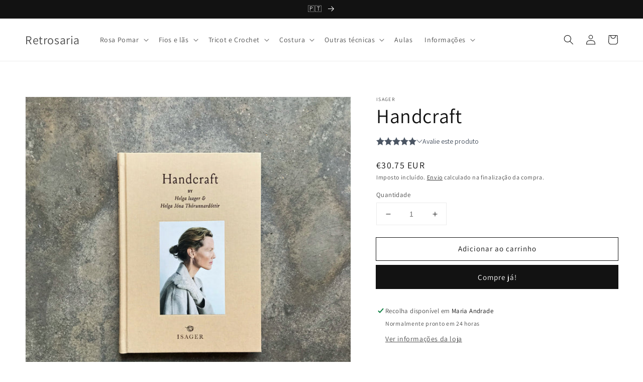

--- FILE ---
content_type: text/html; charset=utf-8
request_url: https://retrosaria.rosapomar.com/pt/products/handcraft
body_size: 47386
content:
<!doctype html>
<html class="no-js" lang="pt-PT">
  <head>

                 <script type='text/javascript'>var easylockdownLocationDisabled = true;</script> <script type='text/javascript' src='//retrosaria.rosapomar.com/apps/easylockdown/easylockdown-1.0.8.min.js' data-no-instant></script> <script type='text/javascript'>document.addEventListener('easylockdown_loaded', function() { if(typeof InstantClick == 'object') easylockdown.clearData(); }, {once: true});</script> <script type='text/javascript'>(function() { function tryFallback() { if(typeof easylockdown == 'object' && typeof easylockdown.onLoaded != 'function') { var event = document.createEvent('Event'); event.initEvent('easylockdown_loaded', true, true); document.dispatchEvent(event); return true; } return typeof easylockdown == 'object'; } function onReady() { if(!tryFallback()) { var attempts = 0; var interval = setInterval(function() { if(tryFallback() || ++attempts >= 10) clearInterval(interval); }, 100); } } if(document.readyState === 'loading') { document.addEventListener('DOMContentLoaded', onReady, {once: true}); } else { onReady(); } })();</script> <style type="text/css">#easylockdown-password-form{padding:30px 0;text-align:center}#easylockdown-wrapper,.easylockdown-form-holder{display:inline-block}#easylockdown-password{vertical-align:top;margin-bottom:16px;padding:8px 15px;line-height:1.2em;outline:0;box-shadow:none}#easylockdown-password-error{display:none;color:#fb8077;text-align:left}#easylockdown-password-error.easylockdown-error{border:1px solid #fb8077}#easylockdown-password-form-button:not(.easylockdown-native-styles){vertical-align:top;display:inline-block!important;height:auto!important;padding:8px 15px;background:#777;border-radius:3px;color:#fff!important;line-height:1.2em;text-decoration:none!important}.easylockdown-instantclick-fix,.easylockdown-item-selector{position:absolute;z-index:-999;display:none;height:0;width:0;font-size:0;line-height:0}.easylockdown-collection-item[data-eld-loc-can],.easylockdown-item-selector+*,.easylockdown-item[data-eld-loc-can]{display:none}.easylockdown404-content-container{padding:50px;text-align:center}.easylockdown404-title-holder .easylockdown-title-404{display:block;margin:0 0 1rem;font-size:2rem;line-height:2.5rem}</style> 

















<script type='text/javascript'>easylockdown.hideLinksListByAuth.can['3aff685909'] = '*[href$="/collections/manufactura"],*[data-eld-collection-handle="manufactura"]';</script>













<script type='text/javascript'>
  document.addEventListener('easylockdown_loaded', function() {
    easylockdown.localeRootUrl = '/pt';
    easylockdown.routerByLocation(); 

    easylockdown.onReady(function(e){
      setTimeout(function() {
        easylockdown.hideAllLinks();
      }, 0);
    });
  }, {once: true});
</script>




    <meta charset="utf-8">
    <meta http-equiv="X-UA-Compatible" content="IE=edge">
    <meta name="viewport" content="width=device-width,initial-scale=1">
    <meta name="theme-color" content="">
    <link rel="canonical" href="https://retrosaria.rosapomar.com/pt/products/handcraft">
    <link rel="preconnect" href="https://cdn.shopify.com" crossorigin>
	<script src="https://cdnjs.cloudflare.com/ajax/libs/jquery/3.2.1/jquery.min.js"></script><link rel="preconnect" href="https://fonts.shopifycdn.com" crossorigin><title>
      Handcraft
 &ndash; Retrosaria</title>

    
      <meta name="description" content="Handcraft é uma mais recente livro de  Helga Jóna Thórunnarsdóttir and Helga Isager. Contém 13 elegantes modelos de luvas.Todos os modelos são realizados com os fios da marca Isager. Editado em 2021. Em Inglês.">
    

    

<meta property="og:site_name" content="Retrosaria">
<meta property="og:url" content="https://retrosaria.rosapomar.com/pt/products/handcraft">
<meta property="og:title" content="Handcraft">
<meta property="og:type" content="product">
<meta property="og:description" content="Handcraft é uma mais recente livro de  Helga Jóna Thórunnarsdóttir and Helga Isager. Contém 13 elegantes modelos de luvas.Todos os modelos são realizados com os fios da marca Isager. Editado em 2021. Em Inglês."><meta property="og:image" content="http://retrosaria.rosapomar.com/cdn/shop/products/isager_handcraft_capa.jpg?v=1639768606">
  <meta property="og:image:secure_url" content="https://retrosaria.rosapomar.com/cdn/shop/products/isager_handcraft_capa.jpg?v=1639768606">
  <meta property="og:image:width" content="800">
  <meta property="og:image:height" content="800"><meta property="og:price:amount" content="30.75">
  <meta property="og:price:currency" content="EUR"><meta name="twitter:card" content="summary_large_image">
<meta name="twitter:title" content="Handcraft">
<meta name="twitter:description" content="Handcraft é uma mais recente livro de  Helga Jóna Thórunnarsdóttir and Helga Isager. Contém 13 elegantes modelos de luvas.Todos os modelos são realizados com os fios da marca Isager. Editado em 2021. Em Inglês.">


    <script src="//retrosaria.rosapomar.com/cdn/shop/t/6/assets/global.js?v=134895141903428787311641366074" defer="defer"></script>
    <script>window.performance && window.performance.mark && window.performance.mark('shopify.content_for_header.start');</script><meta name="google-site-verification" content="CmkPFiW_TsOCsIQNWOodMzy2io461MxUDefZ_EXpdXA">
<meta name="facebook-domain-verification" content="6mb17u9kog93zmul0qb0dpdbivxywv">
<meta id="shopify-digital-wallet" name="shopify-digital-wallet" content="/65232/digital_wallets/dialog">
<meta name="shopify-checkout-api-token" content="9ff681129d3690ee4fa6a96fc86b6280">
<meta id="in-context-paypal-metadata" data-shop-id="65232" data-venmo-supported="false" data-environment="production" data-locale="en_US" data-paypal-v4="true" data-currency="EUR">
<link rel="alternate" hreflang="x-default" href="https://retrosaria.rosapomar.com/products/handcraft">
<link rel="alternate" hreflang="en" href="https://retrosaria.rosapomar.com/products/handcraft">
<link rel="alternate" hreflang="pt" href="https://retrosaria.rosapomar.com/pt/products/handcraft">
<link rel="alternate" type="application/json+oembed" href="https://retrosaria.rosapomar.com/pt/products/handcraft.oembed">
<script async="async" src="/checkouts/internal/preloads.js?locale=pt-PT"></script>
<script id="apple-pay-shop-capabilities" type="application/json">{"shopId":65232,"countryCode":"PT","currencyCode":"EUR","merchantCapabilities":["supports3DS"],"merchantId":"gid:\/\/shopify\/Shop\/65232","merchantName":"Retrosaria","requiredBillingContactFields":["postalAddress","email","phone"],"requiredShippingContactFields":["postalAddress","email","phone"],"shippingType":"shipping","supportedNetworks":["visa","maestro","masterCard","amex"],"total":{"type":"pending","label":"Retrosaria","amount":"1.00"},"shopifyPaymentsEnabled":true,"supportsSubscriptions":true}</script>
<script id="shopify-features" type="application/json">{"accessToken":"9ff681129d3690ee4fa6a96fc86b6280","betas":["rich-media-storefront-analytics"],"domain":"retrosaria.rosapomar.com","predictiveSearch":true,"shopId":65232,"locale":"pt-pt"}</script>
<script>var Shopify = Shopify || {};
Shopify.shop = "rosapomar.myshopify.com";
Shopify.locale = "pt-PT";
Shopify.currency = {"active":"EUR","rate":"1.0"};
Shopify.country = "PT";
Shopify.theme = {"name":"Dawn","id":120706433090,"schema_name":"Dawn","schema_version":"2.5.0","theme_store_id":887,"role":"main"};
Shopify.theme.handle = "null";
Shopify.theme.style = {"id":null,"handle":null};
Shopify.cdnHost = "retrosaria.rosapomar.com/cdn";
Shopify.routes = Shopify.routes || {};
Shopify.routes.root = "/pt/";</script>
<script type="module">!function(o){(o.Shopify=o.Shopify||{}).modules=!0}(window);</script>
<script>!function(o){function n(){var o=[];function n(){o.push(Array.prototype.slice.apply(arguments))}return n.q=o,n}var t=o.Shopify=o.Shopify||{};t.loadFeatures=n(),t.autoloadFeatures=n()}(window);</script>
<script id="shop-js-analytics" type="application/json">{"pageType":"product"}</script>
<script defer="defer" async type="module" src="//retrosaria.rosapomar.com/cdn/shopifycloud/shop-js/modules/v2/client.init-shop-cart-sync_CYdFexDA.pt-PT.esm.js"></script>
<script defer="defer" async type="module" src="//retrosaria.rosapomar.com/cdn/shopifycloud/shop-js/modules/v2/chunk.common_uloyeNoq.esm.js"></script>
<script defer="defer" async type="module" src="//retrosaria.rosapomar.com/cdn/shopifycloud/shop-js/modules/v2/chunk.modal_BseLWsYy.esm.js"></script>
<script type="module">
  await import("//retrosaria.rosapomar.com/cdn/shopifycloud/shop-js/modules/v2/client.init-shop-cart-sync_CYdFexDA.pt-PT.esm.js");
await import("//retrosaria.rosapomar.com/cdn/shopifycloud/shop-js/modules/v2/chunk.common_uloyeNoq.esm.js");
await import("//retrosaria.rosapomar.com/cdn/shopifycloud/shop-js/modules/v2/chunk.modal_BseLWsYy.esm.js");

  window.Shopify.SignInWithShop?.initShopCartSync?.({"fedCMEnabled":true,"windoidEnabled":true});

</script>
<script>(function() {
  var isLoaded = false;
  function asyncLoad() {
    if (isLoaded) return;
    isLoaded = true;
    var urls = ["https:\/\/chimpstatic.com\/mcjs-connected\/js\/users\/5674b9516efc7b8795e04e5f8\/2bf662e3e108c15b6ee5ca8c9.js?shop=rosapomar.myshopify.com"];
    for (var i = 0; i < urls.length; i++) {
      var s = document.createElement('script');
      s.type = 'text/javascript';
      s.async = true;
      s.src = urls[i];
      var x = document.getElementsByTagName('script')[0];
      x.parentNode.insertBefore(s, x);
    }
  };
  if(window.attachEvent) {
    window.attachEvent('onload', asyncLoad);
  } else {
    window.addEventListener('load', asyncLoad, false);
  }
})();</script>
<script id="__st">var __st={"a":65232,"offset":0,"reqid":"49e5a85f-354e-4582-8ea2-7babc8559d47-1770118990","pageurl":"retrosaria.rosapomar.com\/pt\/products\/handcraft","u":"9f59e630eb23","p":"product","rtyp":"product","rid":6689413496898};</script>
<script>window.ShopifyPaypalV4VisibilityTracking = true;</script>
<script id="captcha-bootstrap">!function(){'use strict';const t='contact',e='account',n='new_comment',o=[[t,t],['blogs',n],['comments',n],[t,'customer']],c=[[e,'customer_login'],[e,'guest_login'],[e,'recover_customer_password'],[e,'create_customer']],r=t=>t.map((([t,e])=>`form[action*='/${t}']:not([data-nocaptcha='true']) input[name='form_type'][value='${e}']`)).join(','),a=t=>()=>t?[...document.querySelectorAll(t)].map((t=>t.form)):[];function s(){const t=[...o],e=r(t);return a(e)}const i='password',u='form_key',d=['recaptcha-v3-token','g-recaptcha-response','h-captcha-response',i],f=()=>{try{return window.sessionStorage}catch{return}},m='__shopify_v',_=t=>t.elements[u];function p(t,e,n=!1){try{const o=window.sessionStorage,c=JSON.parse(o.getItem(e)),{data:r}=function(t){const{data:e,action:n}=t;return t[m]||n?{data:e,action:n}:{data:t,action:n}}(c);for(const[e,n]of Object.entries(r))t.elements[e]&&(t.elements[e].value=n);n&&o.removeItem(e)}catch(o){console.error('form repopulation failed',{error:o})}}const l='form_type',E='cptcha';function T(t){t.dataset[E]=!0}const w=window,h=w.document,L='Shopify',v='ce_forms',y='captcha';let A=!1;((t,e)=>{const n=(g='f06e6c50-85a8-45c8-87d0-21a2b65856fe',I='https://cdn.shopify.com/shopifycloud/storefront-forms-hcaptcha/ce_storefront_forms_captcha_hcaptcha.v1.5.2.iife.js',D={infoText:'Protegido por hCaptcha',privacyText:'Privacidade',termsText:'Termos'},(t,e,n)=>{const o=w[L][v],c=o.bindForm;if(c)return c(t,g,e,D).then(n);var r;o.q.push([[t,g,e,D],n]),r=I,A||(h.body.append(Object.assign(h.createElement('script'),{id:'captcha-provider',async:!0,src:r})),A=!0)});var g,I,D;w[L]=w[L]||{},w[L][v]=w[L][v]||{},w[L][v].q=[],w[L][y]=w[L][y]||{},w[L][y].protect=function(t,e){n(t,void 0,e),T(t)},Object.freeze(w[L][y]),function(t,e,n,w,h,L){const[v,y,A,g]=function(t,e,n){const i=e?o:[],u=t?c:[],d=[...i,...u],f=r(d),m=r(i),_=r(d.filter((([t,e])=>n.includes(e))));return[a(f),a(m),a(_),s()]}(w,h,L),I=t=>{const e=t.target;return e instanceof HTMLFormElement?e:e&&e.form},D=t=>v().includes(t);t.addEventListener('submit',(t=>{const e=I(t);if(!e)return;const n=D(e)&&!e.dataset.hcaptchaBound&&!e.dataset.recaptchaBound,o=_(e),c=g().includes(e)&&(!o||!o.value);(n||c)&&t.preventDefault(),c&&!n&&(function(t){try{if(!f())return;!function(t){const e=f();if(!e)return;const n=_(t);if(!n)return;const o=n.value;o&&e.removeItem(o)}(t);const e=Array.from(Array(32),(()=>Math.random().toString(36)[2])).join('');!function(t,e){_(t)||t.append(Object.assign(document.createElement('input'),{type:'hidden',name:u})),t.elements[u].value=e}(t,e),function(t,e){const n=f();if(!n)return;const o=[...t.querySelectorAll(`input[type='${i}']`)].map((({name:t})=>t)),c=[...d,...o],r={};for(const[a,s]of new FormData(t).entries())c.includes(a)||(r[a]=s);n.setItem(e,JSON.stringify({[m]:1,action:t.action,data:r}))}(t,e)}catch(e){console.error('failed to persist form',e)}}(e),e.submit())}));const S=(t,e)=>{t&&!t.dataset[E]&&(n(t,e.some((e=>e===t))),T(t))};for(const o of['focusin','change'])t.addEventListener(o,(t=>{const e=I(t);D(e)&&S(e,y())}));const B=e.get('form_key'),M=e.get(l),P=B&&M;t.addEventListener('DOMContentLoaded',(()=>{const t=y();if(P)for(const e of t)e.elements[l].value===M&&p(e,B);[...new Set([...A(),...v().filter((t=>'true'===t.dataset.shopifyCaptcha))])].forEach((e=>S(e,t)))}))}(h,new URLSearchParams(w.location.search),n,t,e,['guest_login'])})(!0,!0)}();</script>
<script integrity="sha256-4kQ18oKyAcykRKYeNunJcIwy7WH5gtpwJnB7kiuLZ1E=" data-source-attribution="shopify.loadfeatures" defer="defer" src="//retrosaria.rosapomar.com/cdn/shopifycloud/storefront/assets/storefront/load_feature-a0a9edcb.js" crossorigin="anonymous"></script>
<script data-source-attribution="shopify.dynamic_checkout.dynamic.init">var Shopify=Shopify||{};Shopify.PaymentButton=Shopify.PaymentButton||{isStorefrontPortableWallets:!0,init:function(){window.Shopify.PaymentButton.init=function(){};var t=document.createElement("script");t.src="https://retrosaria.rosapomar.com/cdn/shopifycloud/portable-wallets/latest/portable-wallets.pt-pt.js",t.type="module",document.head.appendChild(t)}};
</script>
<script data-source-attribution="shopify.dynamic_checkout.buyer_consent">
  function portableWalletsHideBuyerConsent(e){var t=document.getElementById("shopify-buyer-consent"),n=document.getElementById("shopify-subscription-policy-button");t&&n&&(t.classList.add("hidden"),t.setAttribute("aria-hidden","true"),n.removeEventListener("click",e))}function portableWalletsShowBuyerConsent(e){var t=document.getElementById("shopify-buyer-consent"),n=document.getElementById("shopify-subscription-policy-button");t&&n&&(t.classList.remove("hidden"),t.removeAttribute("aria-hidden"),n.addEventListener("click",e))}window.Shopify?.PaymentButton&&(window.Shopify.PaymentButton.hideBuyerConsent=portableWalletsHideBuyerConsent,window.Shopify.PaymentButton.showBuyerConsent=portableWalletsShowBuyerConsent);
</script>
<script>
  function portableWalletsCleanup(e){e&&e.src&&console.error("Failed to load portable wallets script "+e.src);var t=document.querySelectorAll("shopify-accelerated-checkout .shopify-payment-button__skeleton, shopify-accelerated-checkout-cart .wallet-cart-button__skeleton"),e=document.getElementById("shopify-buyer-consent");for(let e=0;e<t.length;e++)t[e].remove();e&&e.remove()}function portableWalletsNotLoadedAsModule(e){e instanceof ErrorEvent&&"string"==typeof e.message&&e.message.includes("import.meta")&&"string"==typeof e.filename&&e.filename.includes("portable-wallets")&&(window.removeEventListener("error",portableWalletsNotLoadedAsModule),window.Shopify.PaymentButton.failedToLoad=e,"loading"===document.readyState?document.addEventListener("DOMContentLoaded",window.Shopify.PaymentButton.init):window.Shopify.PaymentButton.init())}window.addEventListener("error",portableWalletsNotLoadedAsModule);
</script>

<script type="module" src="https://retrosaria.rosapomar.com/cdn/shopifycloud/portable-wallets/latest/portable-wallets.pt-pt.js" onError="portableWalletsCleanup(this)" crossorigin="anonymous"></script>
<script nomodule>
  document.addEventListener("DOMContentLoaded", portableWalletsCleanup);
</script>

<script id='scb4127' type='text/javascript' async='' src='https://retrosaria.rosapomar.com/cdn/shopifycloud/privacy-banner/storefront-banner.js'></script><link id="shopify-accelerated-checkout-styles" rel="stylesheet" media="screen" href="https://retrosaria.rosapomar.com/cdn/shopifycloud/portable-wallets/latest/accelerated-checkout-backwards-compat.css" crossorigin="anonymous">
<style id="shopify-accelerated-checkout-cart">
        #shopify-buyer-consent {
  margin-top: 1em;
  display: inline-block;
  width: 100%;
}

#shopify-buyer-consent.hidden {
  display: none;
}

#shopify-subscription-policy-button {
  background: none;
  border: none;
  padding: 0;
  text-decoration: underline;
  font-size: inherit;
  cursor: pointer;
}

#shopify-subscription-policy-button::before {
  box-shadow: none;
}

      </style>
<script id="sections-script" data-sections="main-product,product-recommendations,header,footer" defer="defer" src="//retrosaria.rosapomar.com/cdn/shop/t/6/compiled_assets/scripts.js?v=3047"></script>
<script>window.performance && window.performance.mark && window.performance.mark('shopify.content_for_header.end');</script>


    <style data-shopify>
      @font-face {
  font-family: Assistant;
  font-weight: 400;
  font-style: normal;
  font-display: swap;
  src: url("//retrosaria.rosapomar.com/cdn/fonts/assistant/assistant_n4.9120912a469cad1cc292572851508ca49d12e768.woff2") format("woff2"),
       url("//retrosaria.rosapomar.com/cdn/fonts/assistant/assistant_n4.6e9875ce64e0fefcd3f4446b7ec9036b3ddd2985.woff") format("woff");
}

      @font-face {
  font-family: Assistant;
  font-weight: 700;
  font-style: normal;
  font-display: swap;
  src: url("//retrosaria.rosapomar.com/cdn/fonts/assistant/assistant_n7.bf44452348ec8b8efa3aa3068825305886b1c83c.woff2") format("woff2"),
       url("//retrosaria.rosapomar.com/cdn/fonts/assistant/assistant_n7.0c887fee83f6b3bda822f1150b912c72da0f7b64.woff") format("woff");
}

      
      
      @font-face {
  font-family: Assistant;
  font-weight: 400;
  font-style: normal;
  font-display: swap;
  src: url("//retrosaria.rosapomar.com/cdn/fonts/assistant/assistant_n4.9120912a469cad1cc292572851508ca49d12e768.woff2") format("woff2"),
       url("//retrosaria.rosapomar.com/cdn/fonts/assistant/assistant_n4.6e9875ce64e0fefcd3f4446b7ec9036b3ddd2985.woff") format("woff");
}


      :root {
        --font-body-family: Assistant, sans-serif;
        --font-body-style: normal;
        --font-body-weight: 400;

        --font-heading-family: Assistant, sans-serif;
        --font-heading-style: normal;
        --font-heading-weight: 400;

        --font-body-scale: 1.0;
        --font-heading-scale: 1.0;

        --color-base-text: 18, 18, 18;
        --color-base-background-1: 255, 255, 255;
        --color-base-background-2: 243, 243, 243;
        --color-base-solid-button-labels: 255, 255, 255;
        --color-base-outline-button-labels: 18, 18, 18;
        --color-base-accent-1: 18, 18, 18;
        --color-base-accent-2: 51, 79, 180;
        --payment-terms-background-color: #FFFFFF;

        --gradient-base-background-1: #FFFFFF;
        --gradient-base-background-2: #F3F3F3;
        --gradient-base-accent-1: #121212;
        --gradient-base-accent-2: #334FB4;

        --page-width: 160rem;
        --page-width-margin: 2rem;
      }

      *,
      *::before,
      *::after {
        box-sizing: inherit;
      }

      html {
        box-sizing: border-box;
        font-size: calc(var(--font-body-scale) * 62.5%);
        height: 100%;
      }

      body {
        display: grid;
        grid-template-rows: auto auto 1fr auto;
        grid-template-columns: 100%;
        min-height: 100%;
        margin: 0;
        font-size: 1.5rem;
        letter-spacing: 0.06rem;
        line-height: calc(1 + 0.8 / var(--font-body-scale));
        font-family: var(--font-body-family);
        font-style: var(--font-body-style);
        font-weight: var(--font-body-weight);
      }

      @media screen and (min-width: 750px) {
        body {
          font-size: 1.6rem;
        }
      }
    </style>

    <link href="//retrosaria.rosapomar.com/cdn/shop/t/6/assets/base.css?v=66804525312252619961640604482" rel="stylesheet" type="text/css" media="all" />
<link rel="preload" as="font" href="//retrosaria.rosapomar.com/cdn/fonts/assistant/assistant_n4.9120912a469cad1cc292572851508ca49d12e768.woff2" type="font/woff2" crossorigin><link rel="preload" as="font" href="//retrosaria.rosapomar.com/cdn/fonts/assistant/assistant_n4.9120912a469cad1cc292572851508ca49d12e768.woff2" type="font/woff2" crossorigin><link rel="stylesheet" href="//retrosaria.rosapomar.com/cdn/shop/t/6/assets/component-predictive-search.css?v=10425135875555615991640604465" media="print" onload="this.media='all'"><script>document.documentElement.className = document.documentElement.className.replace('no-js', 'js');
    if (Shopify.designMode) {
      document.documentElement.classList.add('shopify-design-mode');
    }
    </script>
  <script src="https://cdn.shopify.com/extensions/019b8c91-d820-7d64-ac4d-867b692709e6/doran-product-reviews-1767589905/assets/pr-sdk.js" type="text/javascript" defer="defer"></script>
<link href="https://monorail-edge.shopifysvc.com" rel="dns-prefetch">
<script>(function(){if ("sendBeacon" in navigator && "performance" in window) {try {var session_token_from_headers = performance.getEntriesByType('navigation')[0].serverTiming.find(x => x.name == '_s').description;} catch {var session_token_from_headers = undefined;}var session_cookie_matches = document.cookie.match(/_shopify_s=([^;]*)/);var session_token_from_cookie = session_cookie_matches && session_cookie_matches.length === 2 ? session_cookie_matches[1] : "";var session_token = session_token_from_headers || session_token_from_cookie || "";function handle_abandonment_event(e) {var entries = performance.getEntries().filter(function(entry) {return /monorail-edge.shopifysvc.com/.test(entry.name);});if (!window.abandonment_tracked && entries.length === 0) {window.abandonment_tracked = true;var currentMs = Date.now();var navigation_start = performance.timing.navigationStart;var payload = {shop_id: 65232,url: window.location.href,navigation_start,duration: currentMs - navigation_start,session_token,page_type: "product"};window.navigator.sendBeacon("https://monorail-edge.shopifysvc.com/v1/produce", JSON.stringify({schema_id: "online_store_buyer_site_abandonment/1.1",payload: payload,metadata: {event_created_at_ms: currentMs,event_sent_at_ms: currentMs}}));}}window.addEventListener('pagehide', handle_abandonment_event);}}());</script>
<script id="web-pixels-manager-setup">(function e(e,d,r,n,o){if(void 0===o&&(o={}),!Boolean(null===(a=null===(i=window.Shopify)||void 0===i?void 0:i.analytics)||void 0===a?void 0:a.replayQueue)){var i,a;window.Shopify=window.Shopify||{};var t=window.Shopify;t.analytics=t.analytics||{};var s=t.analytics;s.replayQueue=[],s.publish=function(e,d,r){return s.replayQueue.push([e,d,r]),!0};try{self.performance.mark("wpm:start")}catch(e){}var l=function(){var e={modern:/Edge?\/(1{2}[4-9]|1[2-9]\d|[2-9]\d{2}|\d{4,})\.\d+(\.\d+|)|Firefox\/(1{2}[4-9]|1[2-9]\d|[2-9]\d{2}|\d{4,})\.\d+(\.\d+|)|Chrom(ium|e)\/(9{2}|\d{3,})\.\d+(\.\d+|)|(Maci|X1{2}).+ Version\/(15\.\d+|(1[6-9]|[2-9]\d|\d{3,})\.\d+)([,.]\d+|)( \(\w+\)|)( Mobile\/\w+|) Safari\/|Chrome.+OPR\/(9{2}|\d{3,})\.\d+\.\d+|(CPU[ +]OS|iPhone[ +]OS|CPU[ +]iPhone|CPU IPhone OS|CPU iPad OS)[ +]+(15[._]\d+|(1[6-9]|[2-9]\d|\d{3,})[._]\d+)([._]\d+|)|Android:?[ /-](13[3-9]|1[4-9]\d|[2-9]\d{2}|\d{4,})(\.\d+|)(\.\d+|)|Android.+Firefox\/(13[5-9]|1[4-9]\d|[2-9]\d{2}|\d{4,})\.\d+(\.\d+|)|Android.+Chrom(ium|e)\/(13[3-9]|1[4-9]\d|[2-9]\d{2}|\d{4,})\.\d+(\.\d+|)|SamsungBrowser\/([2-9]\d|\d{3,})\.\d+/,legacy:/Edge?\/(1[6-9]|[2-9]\d|\d{3,})\.\d+(\.\d+|)|Firefox\/(5[4-9]|[6-9]\d|\d{3,})\.\d+(\.\d+|)|Chrom(ium|e)\/(5[1-9]|[6-9]\d|\d{3,})\.\d+(\.\d+|)([\d.]+$|.*Safari\/(?![\d.]+ Edge\/[\d.]+$))|(Maci|X1{2}).+ Version\/(10\.\d+|(1[1-9]|[2-9]\d|\d{3,})\.\d+)([,.]\d+|)( \(\w+\)|)( Mobile\/\w+|) Safari\/|Chrome.+OPR\/(3[89]|[4-9]\d|\d{3,})\.\d+\.\d+|(CPU[ +]OS|iPhone[ +]OS|CPU[ +]iPhone|CPU IPhone OS|CPU iPad OS)[ +]+(10[._]\d+|(1[1-9]|[2-9]\d|\d{3,})[._]\d+)([._]\d+|)|Android:?[ /-](13[3-9]|1[4-9]\d|[2-9]\d{2}|\d{4,})(\.\d+|)(\.\d+|)|Mobile Safari.+OPR\/([89]\d|\d{3,})\.\d+\.\d+|Android.+Firefox\/(13[5-9]|1[4-9]\d|[2-9]\d{2}|\d{4,})\.\d+(\.\d+|)|Android.+Chrom(ium|e)\/(13[3-9]|1[4-9]\d|[2-9]\d{2}|\d{4,})\.\d+(\.\d+|)|Android.+(UC? ?Browser|UCWEB|U3)[ /]?(15\.([5-9]|\d{2,})|(1[6-9]|[2-9]\d|\d{3,})\.\d+)\.\d+|SamsungBrowser\/(5\.\d+|([6-9]|\d{2,})\.\d+)|Android.+MQ{2}Browser\/(14(\.(9|\d{2,})|)|(1[5-9]|[2-9]\d|\d{3,})(\.\d+|))(\.\d+|)|K[Aa][Ii]OS\/(3\.\d+|([4-9]|\d{2,})\.\d+)(\.\d+|)/},d=e.modern,r=e.legacy,n=navigator.userAgent;return n.match(d)?"modern":n.match(r)?"legacy":"unknown"}(),u="modern"===l?"modern":"legacy",c=(null!=n?n:{modern:"",legacy:""})[u],f=function(e){return[e.baseUrl,"/wpm","/b",e.hashVersion,"modern"===e.buildTarget?"m":"l",".js"].join("")}({baseUrl:d,hashVersion:r,buildTarget:u}),m=function(e){var d=e.version,r=e.bundleTarget,n=e.surface,o=e.pageUrl,i=e.monorailEndpoint;return{emit:function(e){var a=e.status,t=e.errorMsg,s=(new Date).getTime(),l=JSON.stringify({metadata:{event_sent_at_ms:s},events:[{schema_id:"web_pixels_manager_load/3.1",payload:{version:d,bundle_target:r,page_url:o,status:a,surface:n,error_msg:t},metadata:{event_created_at_ms:s}}]});if(!i)return console&&console.warn&&console.warn("[Web Pixels Manager] No Monorail endpoint provided, skipping logging."),!1;try{return self.navigator.sendBeacon.bind(self.navigator)(i,l)}catch(e){}var u=new XMLHttpRequest;try{return u.open("POST",i,!0),u.setRequestHeader("Content-Type","text/plain"),u.send(l),!0}catch(e){return console&&console.warn&&console.warn("[Web Pixels Manager] Got an unhandled error while logging to Monorail."),!1}}}}({version:r,bundleTarget:l,surface:e.surface,pageUrl:self.location.href,monorailEndpoint:e.monorailEndpoint});try{o.browserTarget=l,function(e){var d=e.src,r=e.async,n=void 0===r||r,o=e.onload,i=e.onerror,a=e.sri,t=e.scriptDataAttributes,s=void 0===t?{}:t,l=document.createElement("script"),u=document.querySelector("head"),c=document.querySelector("body");if(l.async=n,l.src=d,a&&(l.integrity=a,l.crossOrigin="anonymous"),s)for(var f in s)if(Object.prototype.hasOwnProperty.call(s,f))try{l.dataset[f]=s[f]}catch(e){}if(o&&l.addEventListener("load",o),i&&l.addEventListener("error",i),u)u.appendChild(l);else{if(!c)throw new Error("Did not find a head or body element to append the script");c.appendChild(l)}}({src:f,async:!0,onload:function(){if(!function(){var e,d;return Boolean(null===(d=null===(e=window.Shopify)||void 0===e?void 0:e.analytics)||void 0===d?void 0:d.initialized)}()){var d=window.webPixelsManager.init(e)||void 0;if(d){var r=window.Shopify.analytics;r.replayQueue.forEach((function(e){var r=e[0],n=e[1],o=e[2];d.publishCustomEvent(r,n,o)})),r.replayQueue=[],r.publish=d.publishCustomEvent,r.visitor=d.visitor,r.initialized=!0}}},onerror:function(){return m.emit({status:"failed",errorMsg:"".concat(f," has failed to load")})},sri:function(e){var d=/^sha384-[A-Za-z0-9+/=]+$/;return"string"==typeof e&&d.test(e)}(c)?c:"",scriptDataAttributes:o}),m.emit({status:"loading"})}catch(e){m.emit({status:"failed",errorMsg:(null==e?void 0:e.message)||"Unknown error"})}}})({shopId: 65232,storefrontBaseUrl: "https://retrosaria.rosapomar.com",extensionsBaseUrl: "https://extensions.shopifycdn.com/cdn/shopifycloud/web-pixels-manager",monorailEndpoint: "https://monorail-edge.shopifysvc.com/unstable/produce_batch",surface: "storefront-renderer",enabledBetaFlags: ["2dca8a86"],webPixelsConfigList: [{"id":"1112932694","configuration":"{\"config\":\"{\\\"pixel_id\\\":\\\"G-XWJTMQ8H0Q\\\",\\\"target_country\\\":\\\"PT\\\",\\\"gtag_events\\\":[{\\\"type\\\":\\\"begin_checkout\\\",\\\"action_label\\\":\\\"G-XWJTMQ8H0Q\\\"},{\\\"type\\\":\\\"search\\\",\\\"action_label\\\":\\\"G-XWJTMQ8H0Q\\\"},{\\\"type\\\":\\\"view_item\\\",\\\"action_label\\\":[\\\"G-XWJTMQ8H0Q\\\",\\\"MC-6Z6R2Q1BWZ\\\"]},{\\\"type\\\":\\\"purchase\\\",\\\"action_label\\\":[\\\"G-XWJTMQ8H0Q\\\",\\\"MC-6Z6R2Q1BWZ\\\"]},{\\\"type\\\":\\\"page_view\\\",\\\"action_label\\\":[\\\"G-XWJTMQ8H0Q\\\",\\\"MC-6Z6R2Q1BWZ\\\"]},{\\\"type\\\":\\\"add_payment_info\\\",\\\"action_label\\\":\\\"G-XWJTMQ8H0Q\\\"},{\\\"type\\\":\\\"add_to_cart\\\",\\\"action_label\\\":\\\"G-XWJTMQ8H0Q\\\"}],\\\"enable_monitoring_mode\\\":false}\"}","eventPayloadVersion":"v1","runtimeContext":"OPEN","scriptVersion":"b2a88bafab3e21179ed38636efcd8a93","type":"APP","apiClientId":1780363,"privacyPurposes":[],"dataSharingAdjustments":{"protectedCustomerApprovalScopes":["read_customer_address","read_customer_email","read_customer_name","read_customer_personal_data","read_customer_phone"]}},{"id":"402784598","configuration":"{\"pixel_id\":\"1444078669131421\",\"pixel_type\":\"facebook_pixel\",\"metaapp_system_user_token\":\"-\"}","eventPayloadVersion":"v1","runtimeContext":"OPEN","scriptVersion":"ca16bc87fe92b6042fbaa3acc2fbdaa6","type":"APP","apiClientId":2329312,"privacyPurposes":["ANALYTICS","MARKETING","SALE_OF_DATA"],"dataSharingAdjustments":{"protectedCustomerApprovalScopes":["read_customer_address","read_customer_email","read_customer_name","read_customer_personal_data","read_customer_phone"]}},{"id":"195854678","eventPayloadVersion":"v1","runtimeContext":"LAX","scriptVersion":"1","type":"CUSTOM","privacyPurposes":["ANALYTICS"],"name":"Google Analytics tag (migrated)"},{"id":"shopify-app-pixel","configuration":"{}","eventPayloadVersion":"v1","runtimeContext":"STRICT","scriptVersion":"0450","apiClientId":"shopify-pixel","type":"APP","privacyPurposes":["ANALYTICS","MARKETING"]},{"id":"shopify-custom-pixel","eventPayloadVersion":"v1","runtimeContext":"LAX","scriptVersion":"0450","apiClientId":"shopify-pixel","type":"CUSTOM","privacyPurposes":["ANALYTICS","MARKETING"]}],isMerchantRequest: false,initData: {"shop":{"name":"Retrosaria","paymentSettings":{"currencyCode":"EUR"},"myshopifyDomain":"rosapomar.myshopify.com","countryCode":"PT","storefrontUrl":"https:\/\/retrosaria.rosapomar.com\/pt"},"customer":null,"cart":null,"checkout":null,"productVariants":[{"price":{"amount":30.75,"currencyCode":"EUR"},"product":{"title":"Handcraft","vendor":"Isager","id":"6689413496898","untranslatedTitle":"Handcraft","url":"\/pt\/products\/handcraft","type":"livros de tricot | knitting books"},"id":"39643447951426","image":{"src":"\/\/retrosaria.rosapomar.com\/cdn\/shop\/products\/isager_handcraft_capa.jpg?v=1639768606"},"sku":"9788799981991","title":"Default Title","untranslatedTitle":"Default Title"}],"purchasingCompany":null},},"https://retrosaria.rosapomar.com/cdn","3918e4e0wbf3ac3cepc5707306mb02b36c6",{"modern":"","legacy":""},{"shopId":"65232","storefrontBaseUrl":"https:\/\/retrosaria.rosapomar.com","extensionBaseUrl":"https:\/\/extensions.shopifycdn.com\/cdn\/shopifycloud\/web-pixels-manager","surface":"storefront-renderer","enabledBetaFlags":"[\"2dca8a86\"]","isMerchantRequest":"false","hashVersion":"3918e4e0wbf3ac3cepc5707306mb02b36c6","publish":"custom","events":"[[\"page_viewed\",{}],[\"product_viewed\",{\"productVariant\":{\"price\":{\"amount\":30.75,\"currencyCode\":\"EUR\"},\"product\":{\"title\":\"Handcraft\",\"vendor\":\"Isager\",\"id\":\"6689413496898\",\"untranslatedTitle\":\"Handcraft\",\"url\":\"\/pt\/products\/handcraft\",\"type\":\"livros de tricot | knitting books\"},\"id\":\"39643447951426\",\"image\":{\"src\":\"\/\/retrosaria.rosapomar.com\/cdn\/shop\/products\/isager_handcraft_capa.jpg?v=1639768606\"},\"sku\":\"9788799981991\",\"title\":\"Default Title\",\"untranslatedTitle\":\"Default Title\"}}]]"});</script><script>
  window.ShopifyAnalytics = window.ShopifyAnalytics || {};
  window.ShopifyAnalytics.meta = window.ShopifyAnalytics.meta || {};
  window.ShopifyAnalytics.meta.currency = 'EUR';
  var meta = {"product":{"id":6689413496898,"gid":"gid:\/\/shopify\/Product\/6689413496898","vendor":"Isager","type":"livros de tricot | knitting books","handle":"handcraft","variants":[{"id":39643447951426,"price":3075,"name":"Handcraft","public_title":null,"sku":"9788799981991"}],"remote":false},"page":{"pageType":"product","resourceType":"product","resourceId":6689413496898,"requestId":"49e5a85f-354e-4582-8ea2-7babc8559d47-1770118990"}};
  for (var attr in meta) {
    window.ShopifyAnalytics.meta[attr] = meta[attr];
  }
</script>
<script class="analytics">
  (function () {
    var customDocumentWrite = function(content) {
      var jquery = null;

      if (window.jQuery) {
        jquery = window.jQuery;
      } else if (window.Checkout && window.Checkout.$) {
        jquery = window.Checkout.$;
      }

      if (jquery) {
        jquery('body').append(content);
      }
    };

    var hasLoggedConversion = function(token) {
      if (token) {
        return document.cookie.indexOf('loggedConversion=' + token) !== -1;
      }
      return false;
    }

    var setCookieIfConversion = function(token) {
      if (token) {
        var twoMonthsFromNow = new Date(Date.now());
        twoMonthsFromNow.setMonth(twoMonthsFromNow.getMonth() + 2);

        document.cookie = 'loggedConversion=' + token + '; expires=' + twoMonthsFromNow;
      }
    }

    var trekkie = window.ShopifyAnalytics.lib = window.trekkie = window.trekkie || [];
    if (trekkie.integrations) {
      return;
    }
    trekkie.methods = [
      'identify',
      'page',
      'ready',
      'track',
      'trackForm',
      'trackLink'
    ];
    trekkie.factory = function(method) {
      return function() {
        var args = Array.prototype.slice.call(arguments);
        args.unshift(method);
        trekkie.push(args);
        return trekkie;
      };
    };
    for (var i = 0; i < trekkie.methods.length; i++) {
      var key = trekkie.methods[i];
      trekkie[key] = trekkie.factory(key);
    }
    trekkie.load = function(config) {
      trekkie.config = config || {};
      trekkie.config.initialDocumentCookie = document.cookie;
      var first = document.getElementsByTagName('script')[0];
      var script = document.createElement('script');
      script.type = 'text/javascript';
      script.onerror = function(e) {
        var scriptFallback = document.createElement('script');
        scriptFallback.type = 'text/javascript';
        scriptFallback.onerror = function(error) {
                var Monorail = {
      produce: function produce(monorailDomain, schemaId, payload) {
        var currentMs = new Date().getTime();
        var event = {
          schema_id: schemaId,
          payload: payload,
          metadata: {
            event_created_at_ms: currentMs,
            event_sent_at_ms: currentMs
          }
        };
        return Monorail.sendRequest("https://" + monorailDomain + "/v1/produce", JSON.stringify(event));
      },
      sendRequest: function sendRequest(endpointUrl, payload) {
        // Try the sendBeacon API
        if (window && window.navigator && typeof window.navigator.sendBeacon === 'function' && typeof window.Blob === 'function' && !Monorail.isIos12()) {
          var blobData = new window.Blob([payload], {
            type: 'text/plain'
          });

          if (window.navigator.sendBeacon(endpointUrl, blobData)) {
            return true;
          } // sendBeacon was not successful

        } // XHR beacon

        var xhr = new XMLHttpRequest();

        try {
          xhr.open('POST', endpointUrl);
          xhr.setRequestHeader('Content-Type', 'text/plain');
          xhr.send(payload);
        } catch (e) {
          console.log(e);
        }

        return false;
      },
      isIos12: function isIos12() {
        return window.navigator.userAgent.lastIndexOf('iPhone; CPU iPhone OS 12_') !== -1 || window.navigator.userAgent.lastIndexOf('iPad; CPU OS 12_') !== -1;
      }
    };
    Monorail.produce('monorail-edge.shopifysvc.com',
      'trekkie_storefront_load_errors/1.1',
      {shop_id: 65232,
      theme_id: 120706433090,
      app_name: "storefront",
      context_url: window.location.href,
      source_url: "//retrosaria.rosapomar.com/cdn/s/trekkie.storefront.79098466c851f41c92951ae7d219bd75d823e9dd.min.js"});

        };
        scriptFallback.async = true;
        scriptFallback.src = '//retrosaria.rosapomar.com/cdn/s/trekkie.storefront.79098466c851f41c92951ae7d219bd75d823e9dd.min.js';
        first.parentNode.insertBefore(scriptFallback, first);
      };
      script.async = true;
      script.src = '//retrosaria.rosapomar.com/cdn/s/trekkie.storefront.79098466c851f41c92951ae7d219bd75d823e9dd.min.js';
      first.parentNode.insertBefore(script, first);
    };
    trekkie.load(
      {"Trekkie":{"appName":"storefront","development":false,"defaultAttributes":{"shopId":65232,"isMerchantRequest":null,"themeId":120706433090,"themeCityHash":"11444772970683584719","contentLanguage":"pt-PT","currency":"EUR","eventMetadataId":"880d77d8-24cc-4e94-a68c-e0ea3e2aa065"},"isServerSideCookieWritingEnabled":true,"monorailRegion":"shop_domain","enabledBetaFlags":["65f19447","b5387b81"]},"Session Attribution":{},"S2S":{"facebookCapiEnabled":false,"source":"trekkie-storefront-renderer","apiClientId":580111}}
    );

    var loaded = false;
    trekkie.ready(function() {
      if (loaded) return;
      loaded = true;

      window.ShopifyAnalytics.lib = window.trekkie;

      var originalDocumentWrite = document.write;
      document.write = customDocumentWrite;
      try { window.ShopifyAnalytics.merchantGoogleAnalytics.call(this); } catch(error) {};
      document.write = originalDocumentWrite;

      window.ShopifyAnalytics.lib.page(null,{"pageType":"product","resourceType":"product","resourceId":6689413496898,"requestId":"49e5a85f-354e-4582-8ea2-7babc8559d47-1770118990","shopifyEmitted":true});

      var match = window.location.pathname.match(/checkouts\/(.+)\/(thank_you|post_purchase)/)
      var token = match? match[1]: undefined;
      if (!hasLoggedConversion(token)) {
        setCookieIfConversion(token);
        window.ShopifyAnalytics.lib.track("Viewed Product",{"currency":"EUR","variantId":39643447951426,"productId":6689413496898,"productGid":"gid:\/\/shopify\/Product\/6689413496898","name":"Handcraft","price":"30.75","sku":"9788799981991","brand":"Isager","variant":null,"category":"livros de tricot | knitting books","nonInteraction":true,"remote":false},undefined,undefined,{"shopifyEmitted":true});
      window.ShopifyAnalytics.lib.track("monorail:\/\/trekkie_storefront_viewed_product\/1.1",{"currency":"EUR","variantId":39643447951426,"productId":6689413496898,"productGid":"gid:\/\/shopify\/Product\/6689413496898","name":"Handcraft","price":"30.75","sku":"9788799981991","brand":"Isager","variant":null,"category":"livros de tricot | knitting books","nonInteraction":true,"remote":false,"referer":"https:\/\/retrosaria.rosapomar.com\/pt\/products\/handcraft"});
      }
    });


        var eventsListenerScript = document.createElement('script');
        eventsListenerScript.async = true;
        eventsListenerScript.src = "//retrosaria.rosapomar.com/cdn/shopifycloud/storefront/assets/shop_events_listener-3da45d37.js";
        document.getElementsByTagName('head')[0].appendChild(eventsListenerScript);

})();</script>
  <script>
  if (!window.ga || (window.ga && typeof window.ga !== 'function')) {
    window.ga = function ga() {
      (window.ga.q = window.ga.q || []).push(arguments);
      if (window.Shopify && window.Shopify.analytics && typeof window.Shopify.analytics.publish === 'function') {
        window.Shopify.analytics.publish("ga_stub_called", {}, {sendTo: "google_osp_migration"});
      }
      console.error("Shopify's Google Analytics stub called with:", Array.from(arguments), "\nSee https://help.shopify.com/manual/promoting-marketing/pixels/pixel-migration#google for more information.");
    };
    if (window.Shopify && window.Shopify.analytics && typeof window.Shopify.analytics.publish === 'function') {
      window.Shopify.analytics.publish("ga_stub_initialized", {}, {sendTo: "google_osp_migration"});
    }
  }
</script>
<script
  defer
  src="https://retrosaria.rosapomar.com/cdn/shopifycloud/perf-kit/shopify-perf-kit-3.1.0.min.js"
  data-application="storefront-renderer"
  data-shop-id="65232"
  data-render-region="gcp-us-east1"
  data-page-type="product"
  data-theme-instance-id="120706433090"
  data-theme-name="Dawn"
  data-theme-version="2.5.0"
  data-monorail-region="shop_domain"
  data-resource-timing-sampling-rate="10"
  data-shs="true"
  data-shs-beacon="true"
  data-shs-export-with-fetch="true"
  data-shs-logs-sample-rate="1"
  data-shs-beacon-endpoint="https://retrosaria.rosapomar.com/api/collect"
></script>
</head>

<!-- Google tag (gtag.js) -->
<script async src="https://www.googletagmanager.com/gtag/js?id=G-XWJTMQ8H0Q"></script>
<script>
  window.dataLayer = window.dataLayer || [];
  function gtag(){dataLayer.push(arguments);}
  gtag('js', new Date());

  gtag('config', 'G-XWJTMQ8H0Q');
</script>

  
  <body class="gradient">
    <a class="skip-to-content-link button visually-hidden" href="#MainContent">
      Saltar para o conteúdo
    </a>

    <div id="shopify-section-announcement-bar" class="shopify-section"><div class="announcement-bar color-accent-1 gradient" role="region" aria-label="Comunicado" ><a href="https://retrosaria.rosapomar.com/pt" class="announcement-bar__link link link--text focus-inset animate-arrow"><p class="announcement-bar__message h5">
                🇵🇹
<svg viewBox="0 0 14 10" fill="none" aria-hidden="true" focusable="false" role="presentation" class="icon icon-arrow" xmlns="http://www.w3.org/2000/svg">
  <path fill-rule="evenodd" clip-rule="evenodd" d="M8.537.808a.5.5 0 01.817-.162l4 4a.5.5 0 010 .708l-4 4a.5.5 0 11-.708-.708L11.793 5.5H1a.5.5 0 010-1h10.793L8.646 1.354a.5.5 0 01-.109-.546z" fill="currentColor">
</svg>

</p></a></div>
</div>
    <div id="shopify-section-header" class="shopify-section"><link rel="stylesheet" href="//retrosaria.rosapomar.com/cdn/shop/t/6/assets/component-list-menu.css?v=161614383810958508431640604472" media="print" onload="this.media='all'">
<link rel="stylesheet" href="//retrosaria.rosapomar.com/cdn/shop/t/6/assets/component-search.css?v=128662198121899399791640604461" media="print" onload="this.media='all'">
<link rel="stylesheet" href="//retrosaria.rosapomar.com/cdn/shop/t/6/assets/component-menu-drawer.css?v=25441607779389632351640604464" media="print" onload="this.media='all'">
<link rel="stylesheet" href="//retrosaria.rosapomar.com/cdn/shop/t/6/assets/component-cart-notification.css?v=460858370205038421640604459" media="print" onload="this.media='all'">
<link rel="stylesheet" href="//retrosaria.rosapomar.com/cdn/shop/t/6/assets/component-cart-items.css?v=157471800145148034221640604482" media="print" onload="this.media='all'"><link rel="stylesheet" href="//retrosaria.rosapomar.com/cdn/shop/t/6/assets/component-price.css?v=5328827735059554991640604463" media="print" onload="this.media='all'">
  <link rel="stylesheet" href="//retrosaria.rosapomar.com/cdn/shop/t/6/assets/component-loading-overlay.css?v=167310470843593579841640604484" media="print" onload="this.media='all'"><noscript><link href="//retrosaria.rosapomar.com/cdn/shop/t/6/assets/component-list-menu.css?v=161614383810958508431640604472" rel="stylesheet" type="text/css" media="all" /></noscript>
<noscript><link href="//retrosaria.rosapomar.com/cdn/shop/t/6/assets/component-search.css?v=128662198121899399791640604461" rel="stylesheet" type="text/css" media="all" /></noscript>
<noscript><link href="//retrosaria.rosapomar.com/cdn/shop/t/6/assets/component-menu-drawer.css?v=25441607779389632351640604464" rel="stylesheet" type="text/css" media="all" /></noscript>
<noscript><link href="//retrosaria.rosapomar.com/cdn/shop/t/6/assets/component-cart-notification.css?v=460858370205038421640604459" rel="stylesheet" type="text/css" media="all" /></noscript>
<noscript><link href="//retrosaria.rosapomar.com/cdn/shop/t/6/assets/component-cart-items.css?v=157471800145148034221640604482" rel="stylesheet" type="text/css" media="all" /></noscript>

<style>
  header-drawer {
    justify-self: start;
    margin-left: -1.2rem;
  }

  @media screen and (min-width: 990px) {
    header-drawer {
      display: none;
    }
  }

  .menu-drawer-container {
    display: flex;
  }

  .list-menu {
    list-style: none;
    padding: 0;
    margin: 0;
  }

  .list-menu--inline {
    display: inline-flex;
    flex-wrap: wrap;
  }

  summary.list-menu__item {
    padding-right: 2.7rem;
  }

  .list-menu__item {
    display: flex;
    align-items: center;
    line-height: calc(1 + 0.3 / var(--font-body-scale));
  }

  .list-menu__item--link {
    text-decoration: none;
    padding-bottom: 1rem;
    padding-top: 1rem;
    line-height: calc(1 + 0.8 / var(--font-body-scale));
  }

  @media screen and (min-width: 750px) {
    .list-menu__item--link {
      padding-bottom: 0.5rem;
      padding-top: 0.5rem;
    }
  }
</style>

<script src="//retrosaria.rosapomar.com/cdn/shop/t/6/assets/details-disclosure.js?v=118626640824924522881640604479" defer="defer"></script>
<script src="//retrosaria.rosapomar.com/cdn/shop/t/6/assets/details-modal.js?v=4511761896672669691640604478" defer="defer"></script>
<script src="//retrosaria.rosapomar.com/cdn/shop/t/6/assets/cart-notification.js?v=18770815536247936311640604462" defer="defer"></script>

<svg xmlns="http://www.w3.org/2000/svg" class="hidden">
  <symbol id="icon-search" viewbox="0 0 18 19" fill="none">
    <path fill-rule="evenodd" clip-rule="evenodd" d="M11.03 11.68A5.784 5.784 0 112.85 3.5a5.784 5.784 0 018.18 8.18zm.26 1.12a6.78 6.78 0 11.72-.7l5.4 5.4a.5.5 0 11-.71.7l-5.41-5.4z" fill="currentColor"/>
  </symbol>

  <symbol id="icon-close" class="icon icon-close" fill="none" viewBox="0 0 18 17">
    <path d="M.865 15.978a.5.5 0 00.707.707l7.433-7.431 7.579 7.282a.501.501 0 00.846-.37.5.5 0 00-.153-.351L9.712 8.546l7.417-7.416a.5.5 0 10-.707-.708L8.991 7.853 1.413.573a.5.5 0 10-.693.72l7.563 7.268-7.418 7.417z" fill="currentColor">
  </symbol>
</svg>
<sticky-header class="header-wrapper color-background-1 gradient header-wrapper--border-bottom">
  <header class="header header--middle-left page-width header--has-menu"><header-drawer data-breakpoint="tablet">
        <details id="Details-menu-drawer-container" class="menu-drawer-container">
          <summary class="header__icon header__icon--menu header__icon--summary link focus-inset" aria-label="Menu">
            <span>
              <svg xmlns="http://www.w3.org/2000/svg" aria-hidden="true" focusable="false" role="presentation" class="icon icon-hamburger" fill="none" viewBox="0 0 18 16">
  <path d="M1 .5a.5.5 0 100 1h15.71a.5.5 0 000-1H1zM.5 8a.5.5 0 01.5-.5h15.71a.5.5 0 010 1H1A.5.5 0 01.5 8zm0 7a.5.5 0 01.5-.5h15.71a.5.5 0 010 1H1a.5.5 0 01-.5-.5z" fill="currentColor">
</svg>

              <svg xmlns="http://www.w3.org/2000/svg" aria-hidden="true" focusable="false" role="presentation" class="icon icon-close" fill="none" viewBox="0 0 18 17">
  <path d="M.865 15.978a.5.5 0 00.707.707l7.433-7.431 7.579 7.282a.501.501 0 00.846-.37.5.5 0 00-.153-.351L9.712 8.546l7.417-7.416a.5.5 0 10-.707-.708L8.991 7.853 1.413.573a.5.5 0 10-.693.72l7.563 7.268-7.418 7.417z" fill="currentColor">
</svg>

            </span>
          </summary>
          <div id="menu-drawer" class="menu-drawer motion-reduce" tabindex="-1">
            <div class="menu-drawer__inner-container">
              <div class="menu-drawer__navigation-container">
                <nav class="menu-drawer__navigation">
                  <ul class="menu-drawer__menu list-menu" role="list"><li><details id="Details-menu-drawer-menu-item-1">
                            <summary class="menu-drawer__menu-item list-menu__item link link--text focus-inset">
                              Rosa Pomar
                              <svg viewBox="0 0 14 10" fill="none" aria-hidden="true" focusable="false" role="presentation" class="icon icon-arrow" xmlns="http://www.w3.org/2000/svg">
  <path fill-rule="evenodd" clip-rule="evenodd" d="M8.537.808a.5.5 0 01.817-.162l4 4a.5.5 0 010 .708l-4 4a.5.5 0 11-.708-.708L11.793 5.5H1a.5.5 0 010-1h10.793L8.646 1.354a.5.5 0 01-.109-.546z" fill="currentColor">
</svg>

                              <svg aria-hidden="true" focusable="false" role="presentation" class="icon icon-caret" viewBox="0 0 10 6">
  <path fill-rule="evenodd" clip-rule="evenodd" d="M9.354.646a.5.5 0 00-.708 0L5 4.293 1.354.646a.5.5 0 00-.708.708l4 4a.5.5 0 00.708 0l4-4a.5.5 0 000-.708z" fill="currentColor">
</svg>

                            </summary>
                            <div id="link-Rosa Pomar" class="menu-drawer__submenu motion-reduce" tabindex="-1">
                              <div class="menu-drawer__inner-submenu">
                                <button class="menu-drawer__close-button link link--text focus-inset" aria-expanded="true">
                                  <svg viewBox="0 0 14 10" fill="none" aria-hidden="true" focusable="false" role="presentation" class="icon icon-arrow" xmlns="http://www.w3.org/2000/svg">
  <path fill-rule="evenodd" clip-rule="evenodd" d="M8.537.808a.5.5 0 01.817-.162l4 4a.5.5 0 010 .708l-4 4a.5.5 0 11-.708-.708L11.793 5.5H1a.5.5 0 010-1h10.793L8.646 1.354a.5.5 0 01-.109-.546z" fill="currentColor">
</svg>

                                  Rosa Pomar
                                </button>
                                <ul class="menu-drawer__menu list-menu" role="list" tabindex="-1"><li><a href="/pt/collections/our-yarn" class="menu-drawer__menu-item link link--text list-menu__item focus-inset">
                                          Fios e lãs
                                        </a></li><li><a href="/pt/collections/merch" class="menu-drawer__menu-item link link--text list-menu__item focus-inset">
                                          Outras coisas
                                        </a></li><li><a href="/pt/collections/knitting-kits/rosa-pomar" class="menu-drawer__menu-item link link--text list-menu__item focus-inset">
                                          Kits de tricot
                                        </a></li><li><a href="/pt/collections/livros-books/rosa-pomar" class="menu-drawer__menu-item link link--text list-menu__item focus-inset">
                                          Publicações
                                        </a></li><li><a href="/pt/collections/botas-alentejanas" class="menu-drawer__menu-item link link--text list-menu__item focus-inset">
                                          Botas e sapatos
                                        </a></li><li><a href="/pt/collections/homeware" class="menu-drawer__menu-item link link--text list-menu__item focus-inset">
                                          Para a casa
                                        </a></li></ul>
                              </div>
                            </div>
                          </details></li><li><details id="Details-menu-drawer-menu-item-2">
                            <summary class="menu-drawer__menu-item list-menu__item link link--text focus-inset">
                              Fios e lãs
                              <svg viewBox="0 0 14 10" fill="none" aria-hidden="true" focusable="false" role="presentation" class="icon icon-arrow" xmlns="http://www.w3.org/2000/svg">
  <path fill-rule="evenodd" clip-rule="evenodd" d="M8.537.808a.5.5 0 01.817-.162l4 4a.5.5 0 010 .708l-4 4a.5.5 0 11-.708-.708L11.793 5.5H1a.5.5 0 010-1h10.793L8.646 1.354a.5.5 0 01-.109-.546z" fill="currentColor">
</svg>

                              <svg aria-hidden="true" focusable="false" role="presentation" class="icon icon-caret" viewBox="0 0 10 6">
  <path fill-rule="evenodd" clip-rule="evenodd" d="M9.354.646a.5.5 0 00-.708 0L5 4.293 1.354.646a.5.5 0 00-.708.708l4 4a.5.5 0 00.708 0l4-4a.5.5 0 000-.708z" fill="currentColor">
</svg>

                            </summary>
                            <div id="link-Fios e lãs" class="menu-drawer__submenu motion-reduce" tabindex="-1">
                              <div class="menu-drawer__inner-submenu">
                                <button class="menu-drawer__close-button link link--text focus-inset" aria-expanded="true">
                                  <svg viewBox="0 0 14 10" fill="none" aria-hidden="true" focusable="false" role="presentation" class="icon icon-arrow" xmlns="http://www.w3.org/2000/svg">
  <path fill-rule="evenodd" clip-rule="evenodd" d="M8.537.808a.5.5 0 01.817-.162l4 4a.5.5 0 010 .708l-4 4a.5.5 0 11-.708-.708L11.793 5.5H1a.5.5 0 010-1h10.793L8.646 1.354a.5.5 0 01-.109-.546z" fill="currentColor">
</svg>

                                  Fios e lãs
                                </button>
                                <ul class="menu-drawer__menu list-menu" role="list" tabindex="-1"><li><a href="/pt/collections/yarn" class="menu-drawer__menu-item link link--text list-menu__item focus-inset">
                                          Ver tudo
                                        </a></li><li><details id="Details-menu-drawer-submenu-2">
                                          <summary class="menu-drawer__menu-item link link--text list-menu__item focus-inset">
                                            Por espessura
                                            <svg viewBox="0 0 14 10" fill="none" aria-hidden="true" focusable="false" role="presentation" class="icon icon-arrow" xmlns="http://www.w3.org/2000/svg">
  <path fill-rule="evenodd" clip-rule="evenodd" d="M8.537.808a.5.5 0 01.817-.162l4 4a.5.5 0 010 .708l-4 4a.5.5 0 11-.708-.708L11.793 5.5H1a.5.5 0 010-1h10.793L8.646 1.354a.5.5 0 01-.109-.546z" fill="currentColor">
</svg>

                                            <svg aria-hidden="true" focusable="false" role="presentation" class="icon icon-caret" viewBox="0 0 10 6">
  <path fill-rule="evenodd" clip-rule="evenodd" d="M9.354.646a.5.5 0 00-.708 0L5 4.293 1.354.646a.5.5 0 00-.708.708l4 4a.5.5 0 00.708 0l4-4a.5.5 0 000-.708z" fill="currentColor">
</svg>

                                          </summary>
                                          <div id="childlink-Por espessura" class="menu-drawer__submenu motion-reduce">
                                            <button class="menu-drawer__close-button link link--text focus-inset" aria-expanded="true">
                                              <svg viewBox="0 0 14 10" fill="none" aria-hidden="true" focusable="false" role="presentation" class="icon icon-arrow" xmlns="http://www.w3.org/2000/svg">
  <path fill-rule="evenodd" clip-rule="evenodd" d="M8.537.808a.5.5 0 01.817-.162l4 4a.5.5 0 010 .708l-4 4a.5.5 0 11-.708-.708L11.793 5.5H1a.5.5 0 010-1h10.793L8.646 1.354a.5.5 0 01-.109-.546z" fill="currentColor">
</svg>

                                              Por espessura
                                            </button>
                                            <ul class="menu-drawer__menu list-menu" role="list" tabindex="-1"><li>
                                                  <a href="/pt/collections/yarn/lace" class="menu-drawer__menu-item link link--text list-menu__item focus-inset">
                                                    Lace
                                                  </a>
                                                </li><li>
                                                  <a href="/pt/collections/yarn/fingering" class="menu-drawer__menu-item link link--text list-menu__item focus-inset">
                                                    Fingering
                                                  </a>
                                                </li><li>
                                                  <a href="/pt/collections/yarn/sport" class="menu-drawer__menu-item link link--text list-menu__item focus-inset">
                                                    Sport
                                                  </a>
                                                </li><li>
                                                  <a href="/pt/collections/yarn/dk" class="menu-drawer__menu-item link link--text list-menu__item focus-inset">
                                                    DK
                                                  </a>
                                                </li><li>
                                                  <a href="/pt/collections/yarn/Worsted" class="menu-drawer__menu-item link link--text list-menu__item focus-inset">
                                                    Worsted
                                                  </a>
                                                </li><li>
                                                  <a href="/pt/collections/yarn/aran" class="menu-drawer__menu-item link link--text list-menu__item focus-inset">
                                                    Aran
                                                  </a>
                                                </li><li>
                                                  <a href="/pt/collections/yarn/chunky" class="menu-drawer__menu-item link link--text list-menu__item focus-inset">
                                                    Chunky
                                                  </a>
                                                </li><li>
                                                  <a href="/pt/collections/yarn/bulky" class="menu-drawer__menu-item link link--text list-menu__item focus-inset">
                                                    Bulky
                                                  </a>
                                                </li></ul>
                                          </div>
                                        </details></li><li><details id="Details-menu-drawer-submenu-3">
                                          <summary class="menu-drawer__menu-item link link--text list-menu__item focus-inset">
                                            Por fibra
                                            <svg viewBox="0 0 14 10" fill="none" aria-hidden="true" focusable="false" role="presentation" class="icon icon-arrow" xmlns="http://www.w3.org/2000/svg">
  <path fill-rule="evenodd" clip-rule="evenodd" d="M8.537.808a.5.5 0 01.817-.162l4 4a.5.5 0 010 .708l-4 4a.5.5 0 11-.708-.708L11.793 5.5H1a.5.5 0 010-1h10.793L8.646 1.354a.5.5 0 01-.109-.546z" fill="currentColor">
</svg>

                                            <svg aria-hidden="true" focusable="false" role="presentation" class="icon icon-caret" viewBox="0 0 10 6">
  <path fill-rule="evenodd" clip-rule="evenodd" d="M9.354.646a.5.5 0 00-.708 0L5 4.293 1.354.646a.5.5 0 00-.708.708l4 4a.5.5 0 00.708 0l4-4a.5.5 0 000-.708z" fill="currentColor">
</svg>

                                          </summary>
                                          <div id="childlink-Por fibra" class="menu-drawer__submenu motion-reduce">
                                            <button class="menu-drawer__close-button link link--text focus-inset" aria-expanded="true">
                                              <svg viewBox="0 0 14 10" fill="none" aria-hidden="true" focusable="false" role="presentation" class="icon icon-arrow" xmlns="http://www.w3.org/2000/svg">
  <path fill-rule="evenodd" clip-rule="evenodd" d="M8.537.808a.5.5 0 01.817-.162l4 4a.5.5 0 010 .708l-4 4a.5.5 0 11-.708-.708L11.793 5.5H1a.5.5 0 010-1h10.793L8.646 1.354a.5.5 0 01-.109-.546z" fill="currentColor">
</svg>

                                              Por fibra
                                            </button>
                                            <ul class="menu-drawer__menu list-menu" role="list" tabindex="-1"><li>
                                                  <a href="/pt/collections/yarn/wool" class="menu-drawer__menu-item link link--text list-menu__item focus-inset">
                                                    Lã
                                                  </a>
                                                </li><li>
                                                  <a href="/pt/collections/yarn/alpaca" class="menu-drawer__menu-item link link--text list-menu__item focus-inset">
                                                    Alpaca
                                                  </a>
                                                </li><li>
                                                  <a href="/pt/collections/yarn/mohair" class="menu-drawer__menu-item link link--text list-menu__item focus-inset">
                                                    Mohair
                                                  </a>
                                                </li><li>
                                                  <a href="/pt/collections/yarn/camel" class="menu-drawer__menu-item link link--text list-menu__item focus-inset">
                                                    Camelo
                                                  </a>
                                                </li><li>
                                                  <a href="/pt/collections/yarn/silk" class="menu-drawer__menu-item link link--text list-menu__item focus-inset">
                                                    Seda
                                                  </a>
                                                </li><li>
                                                  <a href="/pt/collections/yarn/cotton" class="menu-drawer__menu-item link link--text list-menu__item focus-inset">
                                                    Algodão
                                                  </a>
                                                </li><li>
                                                  <a href="/pt/collections/yarn/linen" class="menu-drawer__menu-item link link--text list-menu__item focus-inset">
                                                    Linho
                                                  </a>
                                                </li></ul>
                                          </div>
                                        </details></li><li><details id="Details-menu-drawer-submenu-4">
                                          <summary class="menu-drawer__menu-item link link--text list-menu__item focus-inset">
                                            Por tipo
                                            <svg viewBox="0 0 14 10" fill="none" aria-hidden="true" focusable="false" role="presentation" class="icon icon-arrow" xmlns="http://www.w3.org/2000/svg">
  <path fill-rule="evenodd" clip-rule="evenodd" d="M8.537.808a.5.5 0 01.817-.162l4 4a.5.5 0 010 .708l-4 4a.5.5 0 11-.708-.708L11.793 5.5H1a.5.5 0 010-1h10.793L8.646 1.354a.5.5 0 01-.109-.546z" fill="currentColor">
</svg>

                                            <svg aria-hidden="true" focusable="false" role="presentation" class="icon icon-caret" viewBox="0 0 10 6">
  <path fill-rule="evenodd" clip-rule="evenodd" d="M9.354.646a.5.5 0 00-.708 0L5 4.293 1.354.646a.5.5 0 00-.708.708l4 4a.5.5 0 00.708 0l4-4a.5.5 0 000-.708z" fill="currentColor">
</svg>

                                          </summary>
                                          <div id="childlink-Por tipo" class="menu-drawer__submenu motion-reduce">
                                            <button class="menu-drawer__close-button link link--text focus-inset" aria-expanded="true">
                                              <svg viewBox="0 0 14 10" fill="none" aria-hidden="true" focusable="false" role="presentation" class="icon icon-arrow" xmlns="http://www.w3.org/2000/svg">
  <path fill-rule="evenodd" clip-rule="evenodd" d="M8.537.808a.5.5 0 01.817-.162l4 4a.5.5 0 010 .708l-4 4a.5.5 0 11-.708-.708L11.793 5.5H1a.5.5 0 010-1h10.793L8.646 1.354a.5.5 0 01-.109-.546z" fill="currentColor">
</svg>

                                              Por tipo
                                            </button>
                                            <ul class="menu-drawer__menu list-menu" role="list" tabindex="-1"><li>
                                                  <a href="/pt/collections/yarn/organic" class="menu-drawer__menu-item link link--text list-menu__item focus-inset">
                                                    Biológicos
                                                  </a>
                                                </li><li>
                                                  <a href="/pt/collections/yarn/recycled" class="menu-drawer__menu-item link link--text list-menu__item focus-inset">
                                                    Reciclados
                                                  </a>
                                                </li><li>
                                                  <a href="/pt/collections/yarn/handspun" class="menu-drawer__menu-item link link--text list-menu__item focus-inset">
                                                    Fiados à mão
                                                  </a>
                                                </li><li>
                                                  <a href="/pt/collections/yarn/hand-dyed" class="menu-drawer__menu-item link link--text list-menu__item focus-inset">
                                                    Tingidos à mão
                                                  </a>
                                                </li><li>
                                                  <a href="/pt/collections/yarn/summer" class="menu-drawer__menu-item link link--text list-menu__item focus-inset">
                                                    De Verão
                                                  </a>
                                                </li><li>
                                                  <a href="/pt/collections/fios-para-bebes" class="menu-drawer__menu-item link link--text list-menu__item focus-inset">
                                                    Para bebés
                                                  </a>
                                                </li><li>
                                                  <a href="/pt/collections/fios-para-meias-sock-yarn" class="menu-drawer__menu-item link link--text list-menu__item focus-inset">
                                                    Para meias
                                                  </a>
                                                </li><li>
                                                  <a href="/pt/collections/yarn/superwash" class="menu-drawer__menu-item link link--text list-menu__item focus-inset">
                                                    Laváveis à máquina
                                                  </a>
                                                </li></ul>
                                          </div>
                                        </details></li><li><a href="/pt/collections/our-yarn" class="menu-drawer__menu-item link link--text list-menu__item focus-inset">
                                          Fios Rosa Pomar
                                        </a></li></ul>
                              </div>
                            </div>
                          </details></li><li><details id="Details-menu-drawer-menu-item-3">
                            <summary class="menu-drawer__menu-item list-menu__item link link--text focus-inset">
                              Tricot e Crochet
                              <svg viewBox="0 0 14 10" fill="none" aria-hidden="true" focusable="false" role="presentation" class="icon icon-arrow" xmlns="http://www.w3.org/2000/svg">
  <path fill-rule="evenodd" clip-rule="evenodd" d="M8.537.808a.5.5 0 01.817-.162l4 4a.5.5 0 010 .708l-4 4a.5.5 0 11-.708-.708L11.793 5.5H1a.5.5 0 010-1h10.793L8.646 1.354a.5.5 0 01-.109-.546z" fill="currentColor">
</svg>

                              <svg aria-hidden="true" focusable="false" role="presentation" class="icon icon-caret" viewBox="0 0 10 6">
  <path fill-rule="evenodd" clip-rule="evenodd" d="M9.354.646a.5.5 0 00-.708 0L5 4.293 1.354.646a.5.5 0 00-.708.708l4 4a.5.5 0 00.708 0l4-4a.5.5 0 000-.708z" fill="currentColor">
</svg>

                            </summary>
                            <div id="link-Tricot e Crochet" class="menu-drawer__submenu motion-reduce" tabindex="-1">
                              <div class="menu-drawer__inner-submenu">
                                <button class="menu-drawer__close-button link link--text focus-inset" aria-expanded="true">
                                  <svg viewBox="0 0 14 10" fill="none" aria-hidden="true" focusable="false" role="presentation" class="icon icon-arrow" xmlns="http://www.w3.org/2000/svg">
  <path fill-rule="evenodd" clip-rule="evenodd" d="M8.537.808a.5.5 0 01.817-.162l4 4a.5.5 0 010 .708l-4 4a.5.5 0 11-.708-.708L11.793 5.5H1a.5.5 0 010-1h10.793L8.646 1.354a.5.5 0 01-.109-.546z" fill="currentColor">
</svg>

                                  Tricot e Crochet
                                </button>
                                <ul class="menu-drawer__menu list-menu" role="list" tabindex="-1"><li><details id="Details-menu-drawer-submenu-1">
                                          <summary class="menu-drawer__menu-item link link--text list-menu__item focus-inset">
                                            Agulhas
                                            <svg viewBox="0 0 14 10" fill="none" aria-hidden="true" focusable="false" role="presentation" class="icon icon-arrow" xmlns="http://www.w3.org/2000/svg">
  <path fill-rule="evenodd" clip-rule="evenodd" d="M8.537.808a.5.5 0 01.817-.162l4 4a.5.5 0 010 .708l-4 4a.5.5 0 11-.708-.708L11.793 5.5H1a.5.5 0 010-1h10.793L8.646 1.354a.5.5 0 01-.109-.546z" fill="currentColor">
</svg>

                                            <svg aria-hidden="true" focusable="false" role="presentation" class="icon icon-caret" viewBox="0 0 10 6">
  <path fill-rule="evenodd" clip-rule="evenodd" d="M9.354.646a.5.5 0 00-.708 0L5 4.293 1.354.646a.5.5 0 00-.708.708l4 4a.5.5 0 00.708 0l4-4a.5.5 0 000-.708z" fill="currentColor">
</svg>

                                          </summary>
                                          <div id="childlink-Agulhas" class="menu-drawer__submenu motion-reduce">
                                            <button class="menu-drawer__close-button link link--text focus-inset" aria-expanded="true">
                                              <svg viewBox="0 0 14 10" fill="none" aria-hidden="true" focusable="false" role="presentation" class="icon icon-arrow" xmlns="http://www.w3.org/2000/svg">
  <path fill-rule="evenodd" clip-rule="evenodd" d="M8.537.808a.5.5 0 01.817-.162l4 4a.5.5 0 010 .708l-4 4a.5.5 0 11-.708-.708L11.793 5.5H1a.5.5 0 010-1h10.793L8.646 1.354a.5.5 0 01-.109-.546z" fill="currentColor">
</svg>

                                              Agulhas
                                            </button>
                                            <ul class="menu-drawer__menu list-menu" role="list" tabindex="-1"><li>
                                                  <a href="/pt/collections/agulhas-para-tricot-e-crochet-knitting-and-crochet-needles" class="menu-drawer__menu-item link link--text list-menu__item focus-inset">
                                                    Ver tudo
                                                  </a>
                                                </li><li>
                                                  <a href="/pt/collections/agulhas-para-tricot-e-crochet-knitting-and-crochet-needles/crochet" class="menu-drawer__menu-item link link--text list-menu__item focus-inset">
                                                    de Crochet
                                                  </a>
                                                </li><li>
                                                  <a href="/pt/collections/agulhas-para-tricot-e-crochet-knitting-and-crochet-needles/circulars" class="menu-drawer__menu-item link link--text list-menu__item focus-inset">
                                                    Circulares
                                                  </a>
                                                </li><li>
                                                  <a href="/pt/collections/agulhas-para-tricot-e-crochet-knitting-and-crochet-needles/interchangeable" class="menu-drawer__menu-item link link--text list-menu__item focus-inset">
                                                    Intercambiáveis
                                                  </a>
                                                </li><li>
                                                  <a href="/pt/collections/agulhas-para-tricot-e-crochet-knitting-and-crochet-needles/dpn" class="menu-drawer__menu-item link link--text list-menu__item focus-inset">
                                                    de duas pontas
                                                  </a>
                                                </li><li>
                                                  <a href="/pt/collections/agulhas-para-tricot-e-crochet-knitting-and-crochet-needles/portuguese-knitting" class="menu-drawer__menu-item link link--text list-menu__item focus-inset">
                                                    com barbela
                                                  </a>
                                                </li><li>
                                                  <a href="/pt/collections/agulhas-para-tricot-e-crochet-knitting-and-crochet-needles/straight" class="menu-drawer__menu-item link link--text list-menu__item focus-inset">
                                                    Normais
                                                  </a>
                                                </li><li>
                                                  <a href="/pt/collections/agulhas-para-tricot-e-crochet-knitting-and-crochet-needles/kit" class="menu-drawer__menu-item link link--text list-menu__item focus-inset">
                                                    Kits
                                                  </a>
                                                </li></ul>
                                          </div>
                                        </details></li><li><a href="/pt/collections/knitting-tools" class="menu-drawer__menu-item link link--text list-menu__item focus-inset">
                                          Ferramentas
                                        </a></li><li><a href="/pt/collections/acessorios-para-tricot" class="menu-drawer__menu-item link link--text list-menu__item focus-inset">
                                          Accessórios
                                        </a></li><li><a href="/pt/collections/knitting-kits" class="menu-drawer__menu-item link link--text list-menu__item focus-inset">
                                          Kits de tricot
                                        </a></li><li><a href="/pt/collections/livros-de-tricot-knitting-books" class="menu-drawer__menu-item link link--text list-menu__item focus-inset">
                                          Livros de tricot
                                        </a></li><li><a href="/pt/collections/livros-de-crochet-crochet-books" class="menu-drawer__menu-item link link--text list-menu__item focus-inset">
                                          Livros de Crochet
                                        </a></li></ul>
                              </div>
                            </div>
                          </details></li><li><details id="Details-menu-drawer-menu-item-4">
                            <summary class="menu-drawer__menu-item list-menu__item link link--text focus-inset">
                              Costura
                              <svg viewBox="0 0 14 10" fill="none" aria-hidden="true" focusable="false" role="presentation" class="icon icon-arrow" xmlns="http://www.w3.org/2000/svg">
  <path fill-rule="evenodd" clip-rule="evenodd" d="M8.537.808a.5.5 0 01.817-.162l4 4a.5.5 0 010 .708l-4 4a.5.5 0 11-.708-.708L11.793 5.5H1a.5.5 0 010-1h10.793L8.646 1.354a.5.5 0 01-.109-.546z" fill="currentColor">
</svg>

                              <svg aria-hidden="true" focusable="false" role="presentation" class="icon icon-caret" viewBox="0 0 10 6">
  <path fill-rule="evenodd" clip-rule="evenodd" d="M9.354.646a.5.5 0 00-.708 0L5 4.293 1.354.646a.5.5 0 00-.708.708l4 4a.5.5 0 00.708 0l4-4a.5.5 0 000-.708z" fill="currentColor">
</svg>

                            </summary>
                            <div id="link-Costura" class="menu-drawer__submenu motion-reduce" tabindex="-1">
                              <div class="menu-drawer__inner-submenu">
                                <button class="menu-drawer__close-button link link--text focus-inset" aria-expanded="true">
                                  <svg viewBox="0 0 14 10" fill="none" aria-hidden="true" focusable="false" role="presentation" class="icon icon-arrow" xmlns="http://www.w3.org/2000/svg">
  <path fill-rule="evenodd" clip-rule="evenodd" d="M8.537.808a.5.5 0 01.817-.162l4 4a.5.5 0 010 .708l-4 4a.5.5 0 11-.708-.708L11.793 5.5H1a.5.5 0 010-1h10.793L8.646 1.354a.5.5 0 01-.109-.546z" fill="currentColor">
</svg>

                                  Costura
                                </button>
                                <ul class="menu-drawer__menu list-menu" role="list" tabindex="-1"><li><details id="Details-menu-drawer-submenu-1">
                                          <summary class="menu-drawer__menu-item link link--text list-menu__item focus-inset">
                                            Tecidos
                                            <svg viewBox="0 0 14 10" fill="none" aria-hidden="true" focusable="false" role="presentation" class="icon icon-arrow" xmlns="http://www.w3.org/2000/svg">
  <path fill-rule="evenodd" clip-rule="evenodd" d="M8.537.808a.5.5 0 01.817-.162l4 4a.5.5 0 010 .708l-4 4a.5.5 0 11-.708-.708L11.793 5.5H1a.5.5 0 010-1h10.793L8.646 1.354a.5.5 0 01-.109-.546z" fill="currentColor">
</svg>

                                            <svg aria-hidden="true" focusable="false" role="presentation" class="icon icon-caret" viewBox="0 0 10 6">
  <path fill-rule="evenodd" clip-rule="evenodd" d="M9.354.646a.5.5 0 00-.708 0L5 4.293 1.354.646a.5.5 0 00-.708.708l4 4a.5.5 0 00.708 0l4-4a.5.5 0 000-.708z" fill="currentColor">
</svg>

                                          </summary>
                                          <div id="childlink-Tecidos" class="menu-drawer__submenu motion-reduce">
                                            <button class="menu-drawer__close-button link link--text focus-inset" aria-expanded="true">
                                              <svg viewBox="0 0 14 10" fill="none" aria-hidden="true" focusable="false" role="presentation" class="icon icon-arrow" xmlns="http://www.w3.org/2000/svg">
  <path fill-rule="evenodd" clip-rule="evenodd" d="M8.537.808a.5.5 0 01.817-.162l4 4a.5.5 0 010 .708l-4 4a.5.5 0 11-.708-.708L11.793 5.5H1a.5.5 0 010-1h10.793L8.646 1.354a.5.5 0 01-.109-.546z" fill="currentColor">
</svg>

                                              Tecidos
                                            </button>
                                            <ul class="menu-drawer__menu list-menu" role="list" tabindex="-1"><li>
                                                  <a href="/pt/collections/tecidos" class="menu-drawer__menu-item link link--text list-menu__item focus-inset">
                                                    Ver tudo
                                                  </a>
                                                </li><li>
                                                  <a href="/pt/collections/tecidos/organic" class="menu-drawer__menu-item link link--text list-menu__item focus-inset">
                                                    Biológicos
                                                  </a>
                                                </li><li>
                                                  <a href="/pt/collections/tecidos/recycled" class="menu-drawer__menu-item link link--text list-menu__item focus-inset">
                                                    Reciclados
                                                  </a>
                                                </li><li>
                                                  <a href="/pt/collections/tecidos/cotton" class="menu-drawer__menu-item link link--text list-menu__item focus-inset">
                                                    Algodão
                                                  </a>
                                                </li><li>
                                                  <a href="/pt/collections/tecidos/linen" class="menu-drawer__menu-item link link--text list-menu__item focus-inset">
                                                    Linho
                                                  </a>
                                                </li><li>
                                                  <a href="/pt/collections/tecidos/wool" class="menu-drawer__menu-item link link--text list-menu__item focus-inset">
                                                    Lã
                                                  </a>
                                                </li><li>
                                                  <a href="/pt/collections/tecidos/hemp" class="menu-drawer__menu-item link link--text list-menu__item focus-inset">
                                                    Cânhamo
                                                  </a>
                                                </li><li>
                                                  <a href="/pt/collections/tecidos/silk" class="menu-drawer__menu-item link link--text list-menu__item focus-inset">
                                                    Seda
                                                  </a>
                                                </li></ul>
                                          </div>
                                        </details></li><li><a href="/pt/collections/livros-de-costura-sewing-books" class="menu-drawer__menu-item link link--text list-menu__item focus-inset">
                                          Livros
                                        </a></li><li><a href="/pt/collections/moldes" class="menu-drawer__menu-item link link--text list-menu__item focus-inset">
                                          Moldes
                                        </a></li><li><a href="/pt/collections/botoes-buttons" class="menu-drawer__menu-item link link--text list-menu__item focus-inset">
                                          Botões
                                        </a></li><li><a href="/pt/collections/woven-ribbons" class="menu-drawer__menu-item link link--text list-menu__item focus-inset">
                                          Fitas e galões
                                        </a></li><li><a href="/pt/collections/retrosaria-notions" class="menu-drawer__menu-item link link--text list-menu__item focus-inset">
                                          Aviamentos
                                        </a></li><li><a href="/pt/collections/bordado-embroidery" class="menu-drawer__menu-item link link--text list-menu__item focus-inset">
                                          Bordado
                                        </a></li><li><a href="/pt/collections/patchwork" class="menu-drawer__menu-item link link--text list-menu__item focus-inset">
                                          Patchwork
                                        </a></li><li><a href="/pt/collections/maquinas-de-costura-sewing-machines" class="menu-drawer__menu-item link link--text list-menu__item focus-inset">
                                          Máquinas de costura
                                        </a></li></ul>
                              </div>
                            </div>
                          </details></li><li><details id="Details-menu-drawer-menu-item-5">
                            <summary class="menu-drawer__menu-item list-menu__item link link--text focus-inset">
                              Outras técnicas
                              <svg viewBox="0 0 14 10" fill="none" aria-hidden="true" focusable="false" role="presentation" class="icon icon-arrow" xmlns="http://www.w3.org/2000/svg">
  <path fill-rule="evenodd" clip-rule="evenodd" d="M8.537.808a.5.5 0 01.817-.162l4 4a.5.5 0 010 .708l-4 4a.5.5 0 11-.708-.708L11.793 5.5H1a.5.5 0 010-1h10.793L8.646 1.354a.5.5 0 01-.109-.546z" fill="currentColor">
</svg>

                              <svg aria-hidden="true" focusable="false" role="presentation" class="icon icon-caret" viewBox="0 0 10 6">
  <path fill-rule="evenodd" clip-rule="evenodd" d="M9.354.646a.5.5 0 00-.708 0L5 4.293 1.354.646a.5.5 0 00-.708.708l4 4a.5.5 0 00.708 0l4-4a.5.5 0 000-.708z" fill="currentColor">
</svg>

                            </summary>
                            <div id="link-Outras técnicas" class="menu-drawer__submenu motion-reduce" tabindex="-1">
                              <div class="menu-drawer__inner-submenu">
                                <button class="menu-drawer__close-button link link--text focus-inset" aria-expanded="true">
                                  <svg viewBox="0 0 14 10" fill="none" aria-hidden="true" focusable="false" role="presentation" class="icon icon-arrow" xmlns="http://www.w3.org/2000/svg">
  <path fill-rule="evenodd" clip-rule="evenodd" d="M8.537.808a.5.5 0 01.817-.162l4 4a.5.5 0 010 .708l-4 4a.5.5 0 11-.708-.708L11.793 5.5H1a.5.5 0 010-1h10.793L8.646 1.354a.5.5 0 01-.109-.546z" fill="currentColor">
</svg>

                                  Outras técnicas
                                </button>
                                <ul class="menu-drawer__menu list-menu" role="list" tabindex="-1"><li><a href="/pt/collections/tricot-knitting" class="menu-drawer__menu-item link link--text list-menu__item focus-inset">
                                          Fiação
                                        </a></li><li><a href="/pt/collections/weaving/weaving" class="menu-drawer__menu-item link link--text list-menu__item focus-inset">
                                          Tecelagem
                                        </a></li><li><a href="/pt/collections/macrame" class="menu-drawer__menu-item link link--text list-menu__item focus-inset">
                                          Macramé
                                        </a></li><li><a href="/pt/collections/felting" class="menu-drawer__menu-item link link--text list-menu__item focus-inset">
                                          Feltragem
                                        </a></li><li><a href="/pt/collections/livros-books" class="menu-drawer__menu-item link link--text list-menu__item focus-inset">
                                          Livros
                                        </a></li></ul>
                              </div>
                            </div>
                          </details></li><li><a href="/pt/collections/workshops" class="menu-drawer__menu-item list-menu__item link link--text focus-inset">
                            Aulas
                          </a></li><li><details id="Details-menu-drawer-menu-item-7">
                            <summary class="menu-drawer__menu-item list-menu__item link link--text focus-inset">
                              Informações
                              <svg viewBox="0 0 14 10" fill="none" aria-hidden="true" focusable="false" role="presentation" class="icon icon-arrow" xmlns="http://www.w3.org/2000/svg">
  <path fill-rule="evenodd" clip-rule="evenodd" d="M8.537.808a.5.5 0 01.817-.162l4 4a.5.5 0 010 .708l-4 4a.5.5 0 11-.708-.708L11.793 5.5H1a.5.5 0 010-1h10.793L8.646 1.354a.5.5 0 01-.109-.546z" fill="currentColor">
</svg>

                              <svg aria-hidden="true" focusable="false" role="presentation" class="icon icon-caret" viewBox="0 0 10 6">
  <path fill-rule="evenodd" clip-rule="evenodd" d="M9.354.646a.5.5 0 00-.708 0L5 4.293 1.354.646a.5.5 0 00-.708.708l4 4a.5.5 0 00.708 0l4-4a.5.5 0 000-.708z" fill="currentColor">
</svg>

                            </summary>
                            <div id="link-Informações" class="menu-drawer__submenu motion-reduce" tabindex="-1">
                              <div class="menu-drawer__inner-submenu">
                                <button class="menu-drawer__close-button link link--text focus-inset" aria-expanded="true">
                                  <svg viewBox="0 0 14 10" fill="none" aria-hidden="true" focusable="false" role="presentation" class="icon icon-arrow" xmlns="http://www.w3.org/2000/svg">
  <path fill-rule="evenodd" clip-rule="evenodd" d="M8.537.808a.5.5 0 01.817-.162l4 4a.5.5 0 010 .708l-4 4a.5.5 0 11-.708-.708L11.793 5.5H1a.5.5 0 010-1h10.793L8.646 1.354a.5.5 0 01-.109-.546z" fill="currentColor">
</svg>

                                  Informações
                                </button>
                                <ul class="menu-drawer__menu list-menu" role="list" tabindex="-1"><li><a href="/pt/pages/about-us-1" class="menu-drawer__menu-item link link--text list-menu__item focus-inset">
                                          Sobre nós
                                        </a></li><li><a href="/pt/pages/english-faq" class="menu-drawer__menu-item link link--text list-menu__item focus-inset">
                                          Perguntas frequentes
                                        </a></li><li><a href="/pt/pages/refund-policy" class="menu-drawer__menu-item link link--text list-menu__item focus-inset">
                                          Política de trocas e devoluções
                                        </a></li></ul>
                              </div>
                            </div>
                          </details></li></ul>
                </nav>
                <div class="menu-drawer__utility-links"><a href="https://account.rosapomar.com?locale=pt-PT&region_country=PT" class="menu-drawer__account link focus-inset h5">
                      <svg xmlns="http://www.w3.org/2000/svg" aria-hidden="true" focusable="false" role="presentation" class="icon icon-account" fill="none" viewBox="0 0 18 19">
  <path fill-rule="evenodd" clip-rule="evenodd" d="M6 4.5a3 3 0 116 0 3 3 0 01-6 0zm3-4a4 4 0 100 8 4 4 0 000-8zm5.58 12.15c1.12.82 1.83 2.24 1.91 4.85H1.51c.08-2.6.79-4.03 1.9-4.85C4.66 11.75 6.5 11.5 9 11.5s4.35.26 5.58 1.15zM9 10.5c-2.5 0-4.65.24-6.17 1.35C1.27 12.98.5 14.93.5 18v.5h17V18c0-3.07-.77-5.02-2.33-6.15-1.52-1.1-3.67-1.35-6.17-1.35z" fill="currentColor">
</svg>

Iniciar sessão</a><ul class="list list-social list-unstyled" role="list"><li class="list-social__item">
                        <a href="https://www.facebook.com/Retrosaria" class="list-social__link link"><svg aria-hidden="true" focusable="false" role="presentation" class="icon icon-facebook" viewBox="0 0 18 18">
  <path fill="currentColor" d="M16.42.61c.27 0 .5.1.69.28.19.2.28.42.28.7v15.44c0 .27-.1.5-.28.69a.94.94 0 01-.7.28h-4.39v-6.7h2.25l.31-2.65h-2.56v-1.7c0-.4.1-.72.28-.93.18-.2.5-.32 1-.32h1.37V3.35c-.6-.06-1.27-.1-2.01-.1-1.01 0-1.83.3-2.45.9-.62.6-.93 1.44-.93 2.53v1.97H7.04v2.65h2.24V18H.98c-.28 0-.5-.1-.7-.28a.94.94 0 01-.28-.7V1.59c0-.27.1-.5.28-.69a.94.94 0 01.7-.28h15.44z">
</svg>
<span class="visually-hidden">Facebook</span>
                        </a>
                      </li><li class="list-social__item">
                        <a href="https://www.instagram.com/retrosariarosapomar" class="list-social__link link"><svg aria-hidden="true" focusable="false" role="presentation" class="icon icon-instagram" viewBox="0 0 18 18">
  <path fill="currentColor" d="M8.77 1.58c2.34 0 2.62.01 3.54.05.86.04 1.32.18 1.63.3.41.17.7.35 1.01.66.3.3.5.6.65 1 .12.32.27.78.3 1.64.05.92.06 1.2.06 3.54s-.01 2.62-.05 3.54a4.79 4.79 0 01-.3 1.63c-.17.41-.35.7-.66 1.01-.3.3-.6.5-1.01.66-.31.12-.77.26-1.63.3-.92.04-1.2.05-3.54.05s-2.62 0-3.55-.05a4.79 4.79 0 01-1.62-.3c-.42-.16-.7-.35-1.01-.66-.31-.3-.5-.6-.66-1a4.87 4.87 0 01-.3-1.64c-.04-.92-.05-1.2-.05-3.54s0-2.62.05-3.54c.04-.86.18-1.32.3-1.63.16-.41.35-.7.66-1.01.3-.3.6-.5 1-.65.32-.12.78-.27 1.63-.3.93-.05 1.2-.06 3.55-.06zm0-1.58C6.39 0 6.09.01 5.15.05c-.93.04-1.57.2-2.13.4-.57.23-1.06.54-1.55 1.02C1 1.96.7 2.45.46 3.02c-.22.56-.37 1.2-.4 2.13C0 6.1 0 6.4 0 8.77s.01 2.68.05 3.61c.04.94.2 1.57.4 2.13.23.58.54 1.07 1.02 1.56.49.48.98.78 1.55 1.01.56.22 1.2.37 2.13.4.94.05 1.24.06 3.62.06 2.39 0 2.68-.01 3.62-.05.93-.04 1.57-.2 2.13-.41a4.27 4.27 0 001.55-1.01c.49-.49.79-.98 1.01-1.56.22-.55.37-1.19.41-2.13.04-.93.05-1.23.05-3.61 0-2.39 0-2.68-.05-3.62a6.47 6.47 0 00-.4-2.13 4.27 4.27 0 00-1.02-1.55A4.35 4.35 0 0014.52.46a6.43 6.43 0 00-2.13-.41A69 69 0 008.77 0z"/>
  <path fill="currentColor" d="M8.8 4a4.5 4.5 0 100 9 4.5 4.5 0 000-9zm0 7.43a2.92 2.92 0 110-5.85 2.92 2.92 0 010 5.85zM13.43 5a1.05 1.05 0 100-2.1 1.05 1.05 0 000 2.1z">
</svg>
<span class="visually-hidden">Instagram</span>
                        </a>
                      </li><li class="list-social__item">
                        <a href="https://www.youtube.com/channel/UC9Jq2lTW4AFxISk81jZkhDw" class="list-social__link link"><svg aria-hidden="true" focusable="false" role="presentation" class="icon icon-youtube" viewBox="0 0 100 70">
  <path d="M98 11c2 7.7 2 24 2 24s0 16.3-2 24a12.5 12.5 0 01-9 9c-7.7 2-39 2-39 2s-31.3 0-39-2a12.5 12.5 0 01-9-9c-2-7.7-2-24-2-24s0-16.3 2-24c1.2-4.4 4.6-7.8 9-9 7.7-2 39-2 39-2s31.3 0 39 2c4.4 1.2 7.8 4.6 9 9zM40 50l26-15-26-15v30z" fill="currentColor">
</svg>
<span class="visually-hidden">YouTube</span>
                        </a>
                      </li></ul>
                </div>
              </div>
            </div>
          </div>
        </details>
      </header-drawer><a href="/pt" class="header__heading-link link link--text focus-inset"><span class="h2">Retrosaria</span></a><nav class="header__inline-menu">
        <ul class="list-menu list-menu--inline" role="list"><li><details-disclosure>
                  <details id="Details-HeaderMenu-1">
                    <summary class="header__menu-item list-menu__item link focus-inset">
                      <span>Rosa Pomar</span>
                      <svg aria-hidden="true" focusable="false" role="presentation" class="icon icon-caret" viewBox="0 0 10 6">
  <path fill-rule="evenodd" clip-rule="evenodd" d="M9.354.646a.5.5 0 00-.708 0L5 4.293 1.354.646a.5.5 0 00-.708.708l4 4a.5.5 0 00.708 0l4-4a.5.5 0 000-.708z" fill="currentColor">
</svg>

                    </summary>
                    <ul id="HeaderMenu-MenuList-1" class="header__submenu list-menu list-menu--disclosure caption-large motion-reduce" role="list" tabindex="-1"><li><a href="/pt/collections/our-yarn" class="header__menu-item list-menu__item link link--text focus-inset caption-large">
                              Fios e lãs
                            </a></li><li><a href="/pt/collections/merch" class="header__menu-item list-menu__item link link--text focus-inset caption-large">
                              Outras coisas
                            </a></li><li><a href="/pt/collections/knitting-kits/rosa-pomar" class="header__menu-item list-menu__item link link--text focus-inset caption-large">
                              Kits de tricot
                            </a></li><li><a href="/pt/collections/livros-books/rosa-pomar" class="header__menu-item list-menu__item link link--text focus-inset caption-large">
                              Publicações
                            </a></li><li><a href="/pt/collections/botas-alentejanas" class="header__menu-item list-menu__item link link--text focus-inset caption-large">
                              Botas e sapatos
                            </a></li><li><a href="/pt/collections/homeware" class="header__menu-item list-menu__item link link--text focus-inset caption-large">
                              Para a casa
                            </a></li></ul>
                  </details>
                </details-disclosure></li><li><details-disclosure>
                  <details id="Details-HeaderMenu-2">
                    <summary class="header__menu-item list-menu__item link focus-inset">
                      <span>Fios e lãs</span>
                      <svg aria-hidden="true" focusable="false" role="presentation" class="icon icon-caret" viewBox="0 0 10 6">
  <path fill-rule="evenodd" clip-rule="evenodd" d="M9.354.646a.5.5 0 00-.708 0L5 4.293 1.354.646a.5.5 0 00-.708.708l4 4a.5.5 0 00.708 0l4-4a.5.5 0 000-.708z" fill="currentColor">
</svg>

                    </summary>
                    <ul id="HeaderMenu-MenuList-2" class="header__submenu list-menu list-menu--disclosure caption-large motion-reduce" role="list" tabindex="-1"><li><a href="/pt/collections/yarn" class="header__menu-item list-menu__item link link--text focus-inset caption-large">
                              Ver tudo
                            </a></li><li><details id="Details-HeaderSubMenu-2">
                              <summary class="header__menu-item link link--text list-menu__item focus-inset caption-large">
                                Por espessura
                                <svg aria-hidden="true" focusable="false" role="presentation" class="icon icon-caret" viewBox="0 0 10 6">
  <path fill-rule="evenodd" clip-rule="evenodd" d="M9.354.646a.5.5 0 00-.708 0L5 4.293 1.354.646a.5.5 0 00-.708.708l4 4a.5.5 0 00.708 0l4-4a.5.5 0 000-.708z" fill="currentColor">
</svg>

                              </summary>
                              <ul id="HeaderMenu-SubMenuList-2" class="header__submenu list-menu motion-reduce"><li>
                                    <a href="/pt/collections/yarn/lace" class="header__menu-item list-menu__item link link--text focus-inset caption-large">
                                      Lace
                                    </a>
                                  </li><li>
                                    <a href="/pt/collections/yarn/fingering" class="header__menu-item list-menu__item link link--text focus-inset caption-large">
                                      Fingering
                                    </a>
                                  </li><li>
                                    <a href="/pt/collections/yarn/sport" class="header__menu-item list-menu__item link link--text focus-inset caption-large">
                                      Sport
                                    </a>
                                  </li><li>
                                    <a href="/pt/collections/yarn/dk" class="header__menu-item list-menu__item link link--text focus-inset caption-large">
                                      DK
                                    </a>
                                  </li><li>
                                    <a href="/pt/collections/yarn/Worsted" class="header__menu-item list-menu__item link link--text focus-inset caption-large">
                                      Worsted
                                    </a>
                                  </li><li>
                                    <a href="/pt/collections/yarn/aran" class="header__menu-item list-menu__item link link--text focus-inset caption-large">
                                      Aran
                                    </a>
                                  </li><li>
                                    <a href="/pt/collections/yarn/chunky" class="header__menu-item list-menu__item link link--text focus-inset caption-large">
                                      Chunky
                                    </a>
                                  </li><li>
                                    <a href="/pt/collections/yarn/bulky" class="header__menu-item list-menu__item link link--text focus-inset caption-large">
                                      Bulky
                                    </a>
                                  </li></ul>
                            </details></li><li><details id="Details-HeaderSubMenu-3">
                              <summary class="header__menu-item link link--text list-menu__item focus-inset caption-large">
                                Por fibra
                                <svg aria-hidden="true" focusable="false" role="presentation" class="icon icon-caret" viewBox="0 0 10 6">
  <path fill-rule="evenodd" clip-rule="evenodd" d="M9.354.646a.5.5 0 00-.708 0L5 4.293 1.354.646a.5.5 0 00-.708.708l4 4a.5.5 0 00.708 0l4-4a.5.5 0 000-.708z" fill="currentColor">
</svg>

                              </summary>
                              <ul id="HeaderMenu-SubMenuList-3" class="header__submenu list-menu motion-reduce"><li>
                                    <a href="/pt/collections/yarn/wool" class="header__menu-item list-menu__item link link--text focus-inset caption-large">
                                      Lã
                                    </a>
                                  </li><li>
                                    <a href="/pt/collections/yarn/alpaca" class="header__menu-item list-menu__item link link--text focus-inset caption-large">
                                      Alpaca
                                    </a>
                                  </li><li>
                                    <a href="/pt/collections/yarn/mohair" class="header__menu-item list-menu__item link link--text focus-inset caption-large">
                                      Mohair
                                    </a>
                                  </li><li>
                                    <a href="/pt/collections/yarn/camel" class="header__menu-item list-menu__item link link--text focus-inset caption-large">
                                      Camelo
                                    </a>
                                  </li><li>
                                    <a href="/pt/collections/yarn/silk" class="header__menu-item list-menu__item link link--text focus-inset caption-large">
                                      Seda
                                    </a>
                                  </li><li>
                                    <a href="/pt/collections/yarn/cotton" class="header__menu-item list-menu__item link link--text focus-inset caption-large">
                                      Algodão
                                    </a>
                                  </li><li>
                                    <a href="/pt/collections/yarn/linen" class="header__menu-item list-menu__item link link--text focus-inset caption-large">
                                      Linho
                                    </a>
                                  </li></ul>
                            </details></li><li><details id="Details-HeaderSubMenu-4">
                              <summary class="header__menu-item link link--text list-menu__item focus-inset caption-large">
                                Por tipo
                                <svg aria-hidden="true" focusable="false" role="presentation" class="icon icon-caret" viewBox="0 0 10 6">
  <path fill-rule="evenodd" clip-rule="evenodd" d="M9.354.646a.5.5 0 00-.708 0L5 4.293 1.354.646a.5.5 0 00-.708.708l4 4a.5.5 0 00.708 0l4-4a.5.5 0 000-.708z" fill="currentColor">
</svg>

                              </summary>
                              <ul id="HeaderMenu-SubMenuList-4" class="header__submenu list-menu motion-reduce"><li>
                                    <a href="/pt/collections/yarn/organic" class="header__menu-item list-menu__item link link--text focus-inset caption-large">
                                      Biológicos
                                    </a>
                                  </li><li>
                                    <a href="/pt/collections/yarn/recycled" class="header__menu-item list-menu__item link link--text focus-inset caption-large">
                                      Reciclados
                                    </a>
                                  </li><li>
                                    <a href="/pt/collections/yarn/handspun" class="header__menu-item list-menu__item link link--text focus-inset caption-large">
                                      Fiados à mão
                                    </a>
                                  </li><li>
                                    <a href="/pt/collections/yarn/hand-dyed" class="header__menu-item list-menu__item link link--text focus-inset caption-large">
                                      Tingidos à mão
                                    </a>
                                  </li><li>
                                    <a href="/pt/collections/yarn/summer" class="header__menu-item list-menu__item link link--text focus-inset caption-large">
                                      De Verão
                                    </a>
                                  </li><li>
                                    <a href="/pt/collections/fios-para-bebes" class="header__menu-item list-menu__item link link--text focus-inset caption-large">
                                      Para bebés
                                    </a>
                                  </li><li>
                                    <a href="/pt/collections/fios-para-meias-sock-yarn" class="header__menu-item list-menu__item link link--text focus-inset caption-large">
                                      Para meias
                                    </a>
                                  </li><li>
                                    <a href="/pt/collections/yarn/superwash" class="header__menu-item list-menu__item link link--text focus-inset caption-large">
                                      Laváveis à máquina
                                    </a>
                                  </li></ul>
                            </details></li><li><a href="/pt/collections/our-yarn" class="header__menu-item list-menu__item link link--text focus-inset caption-large">
                              Fios Rosa Pomar
                            </a></li></ul>
                  </details>
                </details-disclosure></li><li><details-disclosure>
                  <details id="Details-HeaderMenu-3">
                    <summary class="header__menu-item list-menu__item link focus-inset">
                      <span>Tricot e Crochet</span>
                      <svg aria-hidden="true" focusable="false" role="presentation" class="icon icon-caret" viewBox="0 0 10 6">
  <path fill-rule="evenodd" clip-rule="evenodd" d="M9.354.646a.5.5 0 00-.708 0L5 4.293 1.354.646a.5.5 0 00-.708.708l4 4a.5.5 0 00.708 0l4-4a.5.5 0 000-.708z" fill="currentColor">
</svg>

                    </summary>
                    <ul id="HeaderMenu-MenuList-3" class="header__submenu list-menu list-menu--disclosure caption-large motion-reduce" role="list" tabindex="-1"><li><details id="Details-HeaderSubMenu-1">
                              <summary class="header__menu-item link link--text list-menu__item focus-inset caption-large">
                                Agulhas
                                <svg aria-hidden="true" focusable="false" role="presentation" class="icon icon-caret" viewBox="0 0 10 6">
  <path fill-rule="evenodd" clip-rule="evenodd" d="M9.354.646a.5.5 0 00-.708 0L5 4.293 1.354.646a.5.5 0 00-.708.708l4 4a.5.5 0 00.708 0l4-4a.5.5 0 000-.708z" fill="currentColor">
</svg>

                              </summary>
                              <ul id="HeaderMenu-SubMenuList-1" class="header__submenu list-menu motion-reduce"><li>
                                    <a href="/pt/collections/agulhas-para-tricot-e-crochet-knitting-and-crochet-needles" class="header__menu-item list-menu__item link link--text focus-inset caption-large">
                                      Ver tudo
                                    </a>
                                  </li><li>
                                    <a href="/pt/collections/agulhas-para-tricot-e-crochet-knitting-and-crochet-needles/crochet" class="header__menu-item list-menu__item link link--text focus-inset caption-large">
                                      de Crochet
                                    </a>
                                  </li><li>
                                    <a href="/pt/collections/agulhas-para-tricot-e-crochet-knitting-and-crochet-needles/circulars" class="header__menu-item list-menu__item link link--text focus-inset caption-large">
                                      Circulares
                                    </a>
                                  </li><li>
                                    <a href="/pt/collections/agulhas-para-tricot-e-crochet-knitting-and-crochet-needles/interchangeable" class="header__menu-item list-menu__item link link--text focus-inset caption-large">
                                      Intercambiáveis
                                    </a>
                                  </li><li>
                                    <a href="/pt/collections/agulhas-para-tricot-e-crochet-knitting-and-crochet-needles/dpn" class="header__menu-item list-menu__item link link--text focus-inset caption-large">
                                      de duas pontas
                                    </a>
                                  </li><li>
                                    <a href="/pt/collections/agulhas-para-tricot-e-crochet-knitting-and-crochet-needles/portuguese-knitting" class="header__menu-item list-menu__item link link--text focus-inset caption-large">
                                      com barbela
                                    </a>
                                  </li><li>
                                    <a href="/pt/collections/agulhas-para-tricot-e-crochet-knitting-and-crochet-needles/straight" class="header__menu-item list-menu__item link link--text focus-inset caption-large">
                                      Normais
                                    </a>
                                  </li><li>
                                    <a href="/pt/collections/agulhas-para-tricot-e-crochet-knitting-and-crochet-needles/kit" class="header__menu-item list-menu__item link link--text focus-inset caption-large">
                                      Kits
                                    </a>
                                  </li></ul>
                            </details></li><li><a href="/pt/collections/knitting-tools" class="header__menu-item list-menu__item link link--text focus-inset caption-large">
                              Ferramentas
                            </a></li><li><a href="/pt/collections/acessorios-para-tricot" class="header__menu-item list-menu__item link link--text focus-inset caption-large">
                              Accessórios
                            </a></li><li><a href="/pt/collections/knitting-kits" class="header__menu-item list-menu__item link link--text focus-inset caption-large">
                              Kits de tricot
                            </a></li><li><a href="/pt/collections/livros-de-tricot-knitting-books" class="header__menu-item list-menu__item link link--text focus-inset caption-large">
                              Livros de tricot
                            </a></li><li><a href="/pt/collections/livros-de-crochet-crochet-books" class="header__menu-item list-menu__item link link--text focus-inset caption-large">
                              Livros de Crochet
                            </a></li></ul>
                  </details>
                </details-disclosure></li><li><details-disclosure>
                  <details id="Details-HeaderMenu-4">
                    <summary class="header__menu-item list-menu__item link focus-inset">
                      <span>Costura</span>
                      <svg aria-hidden="true" focusable="false" role="presentation" class="icon icon-caret" viewBox="0 0 10 6">
  <path fill-rule="evenodd" clip-rule="evenodd" d="M9.354.646a.5.5 0 00-.708 0L5 4.293 1.354.646a.5.5 0 00-.708.708l4 4a.5.5 0 00.708 0l4-4a.5.5 0 000-.708z" fill="currentColor">
</svg>

                    </summary>
                    <ul id="HeaderMenu-MenuList-4" class="header__submenu list-menu list-menu--disclosure caption-large motion-reduce" role="list" tabindex="-1"><li><details id="Details-HeaderSubMenu-1">
                              <summary class="header__menu-item link link--text list-menu__item focus-inset caption-large">
                                Tecidos
                                <svg aria-hidden="true" focusable="false" role="presentation" class="icon icon-caret" viewBox="0 0 10 6">
  <path fill-rule="evenodd" clip-rule="evenodd" d="M9.354.646a.5.5 0 00-.708 0L5 4.293 1.354.646a.5.5 0 00-.708.708l4 4a.5.5 0 00.708 0l4-4a.5.5 0 000-.708z" fill="currentColor">
</svg>

                              </summary>
                              <ul id="HeaderMenu-SubMenuList-1" class="header__submenu list-menu motion-reduce"><li>
                                    <a href="/pt/collections/tecidos" class="header__menu-item list-menu__item link link--text focus-inset caption-large">
                                      Ver tudo
                                    </a>
                                  </li><li>
                                    <a href="/pt/collections/tecidos/organic" class="header__menu-item list-menu__item link link--text focus-inset caption-large">
                                      Biológicos
                                    </a>
                                  </li><li>
                                    <a href="/pt/collections/tecidos/recycled" class="header__menu-item list-menu__item link link--text focus-inset caption-large">
                                      Reciclados
                                    </a>
                                  </li><li>
                                    <a href="/pt/collections/tecidos/cotton" class="header__menu-item list-menu__item link link--text focus-inset caption-large">
                                      Algodão
                                    </a>
                                  </li><li>
                                    <a href="/pt/collections/tecidos/linen" class="header__menu-item list-menu__item link link--text focus-inset caption-large">
                                      Linho
                                    </a>
                                  </li><li>
                                    <a href="/pt/collections/tecidos/wool" class="header__menu-item list-menu__item link link--text focus-inset caption-large">
                                      Lã
                                    </a>
                                  </li><li>
                                    <a href="/pt/collections/tecidos/hemp" class="header__menu-item list-menu__item link link--text focus-inset caption-large">
                                      Cânhamo
                                    </a>
                                  </li><li>
                                    <a href="/pt/collections/tecidos/silk" class="header__menu-item list-menu__item link link--text focus-inset caption-large">
                                      Seda
                                    </a>
                                  </li></ul>
                            </details></li><li><a href="/pt/collections/livros-de-costura-sewing-books" class="header__menu-item list-menu__item link link--text focus-inset caption-large">
                              Livros
                            </a></li><li><a href="/pt/collections/moldes" class="header__menu-item list-menu__item link link--text focus-inset caption-large">
                              Moldes
                            </a></li><li><a href="/pt/collections/botoes-buttons" class="header__menu-item list-menu__item link link--text focus-inset caption-large">
                              Botões
                            </a></li><li><a href="/pt/collections/woven-ribbons" class="header__menu-item list-menu__item link link--text focus-inset caption-large">
                              Fitas e galões
                            </a></li><li><a href="/pt/collections/retrosaria-notions" class="header__menu-item list-menu__item link link--text focus-inset caption-large">
                              Aviamentos
                            </a></li><li><a href="/pt/collections/bordado-embroidery" class="header__menu-item list-menu__item link link--text focus-inset caption-large">
                              Bordado
                            </a></li><li><a href="/pt/collections/patchwork" class="header__menu-item list-menu__item link link--text focus-inset caption-large">
                              Patchwork
                            </a></li><li><a href="/pt/collections/maquinas-de-costura-sewing-machines" class="header__menu-item list-menu__item link link--text focus-inset caption-large">
                              Máquinas de costura
                            </a></li></ul>
                  </details>
                </details-disclosure></li><li><details-disclosure>
                  <details id="Details-HeaderMenu-5">
                    <summary class="header__menu-item list-menu__item link focus-inset">
                      <span>Outras técnicas</span>
                      <svg aria-hidden="true" focusable="false" role="presentation" class="icon icon-caret" viewBox="0 0 10 6">
  <path fill-rule="evenodd" clip-rule="evenodd" d="M9.354.646a.5.5 0 00-.708 0L5 4.293 1.354.646a.5.5 0 00-.708.708l4 4a.5.5 0 00.708 0l4-4a.5.5 0 000-.708z" fill="currentColor">
</svg>

                    </summary>
                    <ul id="HeaderMenu-MenuList-5" class="header__submenu list-menu list-menu--disclosure caption-large motion-reduce" role="list" tabindex="-1"><li><a href="/pt/collections/tricot-knitting" class="header__menu-item list-menu__item link link--text focus-inset caption-large">
                              Fiação
                            </a></li><li><a href="/pt/collections/weaving/weaving" class="header__menu-item list-menu__item link link--text focus-inset caption-large">
                              Tecelagem
                            </a></li><li><a href="/pt/collections/macrame" class="header__menu-item list-menu__item link link--text focus-inset caption-large">
                              Macramé
                            </a></li><li><a href="/pt/collections/felting" class="header__menu-item list-menu__item link link--text focus-inset caption-large">
                              Feltragem
                            </a></li><li><a href="/pt/collections/livros-books" class="header__menu-item list-menu__item link link--text focus-inset caption-large">
                              Livros
                            </a></li></ul>
                  </details>
                </details-disclosure></li><li><a href="/pt/collections/workshops" class="header__menu-item header__menu-item list-menu__item link link--text focus-inset">
                  <span>Aulas</span>
                </a></li><li><details-disclosure>
                  <details id="Details-HeaderMenu-7">
                    <summary class="header__menu-item list-menu__item link focus-inset">
                      <span>Informações</span>
                      <svg aria-hidden="true" focusable="false" role="presentation" class="icon icon-caret" viewBox="0 0 10 6">
  <path fill-rule="evenodd" clip-rule="evenodd" d="M9.354.646a.5.5 0 00-.708 0L5 4.293 1.354.646a.5.5 0 00-.708.708l4 4a.5.5 0 00.708 0l4-4a.5.5 0 000-.708z" fill="currentColor">
</svg>

                    </summary>
                    <ul id="HeaderMenu-MenuList-7" class="header__submenu list-menu list-menu--disclosure caption-large motion-reduce" role="list" tabindex="-1"><li><a href="/pt/pages/about-us-1" class="header__menu-item list-menu__item link link--text focus-inset caption-large">
                              Sobre nós
                            </a></li><li><a href="/pt/pages/english-faq" class="header__menu-item list-menu__item link link--text focus-inset caption-large">
                              Perguntas frequentes
                            </a></li><li><a href="/pt/pages/refund-policy" class="header__menu-item list-menu__item link link--text focus-inset caption-large">
                              Política de trocas e devoluções
                            </a></li></ul>
                  </details>
                </details-disclosure></li></ul>
      </nav><div class="header__icons">
      <details-modal class="header__search">
        <details>
          <summary class="header__icon header__icon--search header__icon--summary link focus-inset modal__toggle" aria-haspopup="dialog" aria-label="Pesquisar">
            <span>
              <svg class="modal__toggle-open icon icon-search" aria-hidden="true" focusable="false" role="presentation">
                <use href="#icon-search">
              </svg>
              <svg class="modal__toggle-close icon icon-close" aria-hidden="true" focusable="false" role="presentation">
                <use href="#icon-close">
              </svg>
            </span>
          </summary>
          <div class="search-modal modal__content" role="dialog" aria-modal="true" aria-label="Pesquisar">
            <div class="modal-overlay"></div>
            <div class="search-modal__content" tabindex="-1"><predictive-search class="search-modal__form" data-loading-text="A carregar..."><form action="/pt/search" method="get" role="search" class="search search-modal__form">
                  <div class="field">
                    <input class="search__input field__input"
                      id="Search-In-Modal"
                      type="search"
                      name="q"
                      value=""
                      placeholder="Pesquisar"role="combobox"
                        aria-expanded="false"
                        aria-owns="predictive-search-results-list"
                        aria-controls="predictive-search-results-list"
                        aria-haspopup="listbox"
                        aria-autocomplete="list"
                        autocorrect="off"
                        autocomplete="off"
                        autocapitalize="off"
                        spellcheck="false">
                    <label class="field__label" for="Search-In-Modal">Pesquisar</label>
                    <input type="hidden" name="options[prefix]" value="last">
                    <button class="search__button field__button" aria-label="Pesquisar">
                      <svg class="icon icon-search" aria-hidden="true" focusable="false" role="presentation">
                        <use href="#icon-search">
                      </svg>
                    </button>
                  </div><div class="predictive-search predictive-search--header" tabindex="-1" data-predictive-search>
                      <div class="predictive-search__loading-state">
                        <svg aria-hidden="true" focusable="false" role="presentation" class="spinner" viewBox="0 0 66 66" xmlns="http://www.w3.org/2000/svg">
                          <circle class="path" fill="none" stroke-width="6" cx="33" cy="33" r="30"></circle>
                        </svg>
                      </div>
                    </div>

                    <span class="predictive-search-status visually-hidden" role="status" aria-hidden="true"></span></form></predictive-search><button type="button" class="search-modal__close-button modal__close-button link link--text focus-inset" aria-label="Encerrar">
                <svg class="icon icon-close" aria-hidden="true" focusable="false" role="presentation">
                  <use href="#icon-close">
                </svg>
              </button>
            </div>
          </div>
        </details>
      </details-modal><a href="https://account.rosapomar.com?locale=pt-PT&region_country=PT" class="header__icon header__icon--account link focus-inset small-hide">
          <svg xmlns="http://www.w3.org/2000/svg" aria-hidden="true" focusable="false" role="presentation" class="icon icon-account" fill="none" viewBox="0 0 18 19">
  <path fill-rule="evenodd" clip-rule="evenodd" d="M6 4.5a3 3 0 116 0 3 3 0 01-6 0zm3-4a4 4 0 100 8 4 4 0 000-8zm5.58 12.15c1.12.82 1.83 2.24 1.91 4.85H1.51c.08-2.6.79-4.03 1.9-4.85C4.66 11.75 6.5 11.5 9 11.5s4.35.26 5.58 1.15zM9 10.5c-2.5 0-4.65.24-6.17 1.35C1.27 12.98.5 14.93.5 18v.5h17V18c0-3.07-.77-5.02-2.33-6.15-1.52-1.1-3.67-1.35-6.17-1.35z" fill="currentColor">
</svg>

          <span class="visually-hidden">Iniciar sessão</span>
        </a><a href="/pt/cart" class="header__icon header__icon--cart link focus-inset" id="cart-icon-bubble"><svg class="icon icon-cart-empty" aria-hidden="true" focusable="false" role="presentation" xmlns="http://www.w3.org/2000/svg" viewBox="0 0 40 40" fill="none">
  <path d="m15.75 11.8h-3.16l-.77 11.6a5 5 0 0 0 4.99 5.34h7.38a5 5 0 0 0 4.99-5.33l-.78-11.61zm0 1h-2.22l-.71 10.67a4 4 0 0 0 3.99 4.27h7.38a4 4 0 0 0 4-4.27l-.72-10.67h-2.22v.63a4.75 4.75 0 1 1 -9.5 0zm8.5 0h-7.5v.63a3.75 3.75 0 1 0 7.5 0z" fill="currentColor" fill-rule="evenodd"/>
</svg>
<span class="visually-hidden">Carrinho</span></a>
    </div>
  </header>
</sticky-header>

<cart-notification>
  <div class="cart-notification-wrapper page-width color-background-1">
    <div id="cart-notification" class="cart-notification focus-inset" aria-modal="true" aria-label="Item adicionado ao seu carrinho" role="dialog" tabindex="-1">
      <div class="cart-notification__header">
        <h2 class="cart-notification__heading caption-large text-body"><svg class="icon icon-checkmark color-foreground-text" aria-hidden="true" focusable="false" xmlns="http://www.w3.org/2000/svg" viewBox="0 0 12 9" fill="none">
  <path fill-rule="evenodd" clip-rule="evenodd" d="M11.35.643a.5.5 0 01.006.707l-6.77 6.886a.5.5 0 01-.719-.006L.638 4.845a.5.5 0 11.724-.69l2.872 3.011 6.41-6.517a.5.5 0 01.707-.006h-.001z" fill="currentColor"/>
</svg>
Item adicionado ao seu carrinho</h2>
        <button type="button" class="cart-notification__close modal__close-button link link--text focus-inset" aria-label="Encerrar">
          <svg class="icon icon-close" aria-hidden="true" focusable="false"><use href="#icon-close"></svg>
        </button>
      </div>
      <div id="cart-notification-product" class="cart-notification-product"></div>
      <div class="cart-notification__links">
        <a href="/pt/cart" id="cart-notification-button" class="button button--secondary button--full-width"></a>
        <form action="/pt/cart" method="post" id="cart-notification-form">
          <button class="button button--primary button--full-width" name="checkout">Finalizar a compra</button>
        </form>
        <button type="button" class="link button-label">Continuar a comprar</button>
      </div>
    </div>
  </div>
</cart-notification>
<style data-shopify>
  .cart-notification {
     display: none;
  }
</style>


<script type="application/ld+json">
  {
    "@context": "http://schema.org",
    "@type": "Organization",
    "name": "Retrosaria",
    
    "sameAs": [
      "",
      "https:\/\/www.facebook.com\/Retrosaria",
      "",
      "https:\/\/www.instagram.com\/retrosariarosapomar",
      "",
      "",
      "",
      "https:\/\/www.youtube.com\/channel\/UC9Jq2lTW4AFxISk81jZkhDw",
      ""
    ],
    "url": "https:\/\/retrosaria.rosapomar.com"
  }
</script>
</div>
    <main id="MainContent" class="content-for-layout focus-none" role="main" tabindex="-1">
      

<div class="easylockdown-loop-notice" style="display:none;text-align:center;padding:50px;"><div class="easylockdown-loop-page-logo" style="margin:0 0 20px;"><svg width="154" height="139" viewBox="0 0 154 139" fill="none" xmlns="http://www.w3.org/2000/svg"><g clip-path="url(#clip0)"><path d="M131.529 138.974H22.4706C5.78803 138.974 -5.06235 123.127 2.39823 109.66L56.9272 11.2234C65.1974 -3.70606 88.8016 -3.70606 97.0718 11.2234L151.601 109.659C159.062 123.127 148.212 138.974 131.529 138.974Z" fill="url(#paint0_linear)"></path><path d="M146.199 112.097L91.6706 13.6611C88.8318 8.53659 83.3473 5.47723 76.9999 5.47723C70.6526 5.47723 65.1681 8.53659 62.3293 13.6611L7.80011 112.097C5.23926 116.72 5.50755 122.105 8.51807 126.501C11.5286 130.898 16.7447 133.523 22.4707 133.523H131.529C137.255 133.523 142.471 130.898 145.482 126.501C148.492 122.105 148.761 116.72 146.199 112.097ZM140.345 123.635C138.443 126.413 135.147 128.072 131.529 128.072H22.4707C18.8529 128.072 15.5573 126.413 13.6554 123.635C11.7533 120.858 11.5836 117.456 13.2018 114.535L67.7308 16.0991C69.5511 12.813 72.9292 10.9284 76.9996 10.9284C81.0701 10.9284 84.4485 12.813 86.2685 16.0991L140.797 114.535C142.416 117.456 142.247 120.858 140.345 123.635Z" fill="white"></path><path d="M71 111.15C71 109.246 71.6644 107.629 72.9929 106.298C74.3216 104.966 75.9365 104.299 77.8346 104.299C79.5063 104.299 80.9513 104.966 82.1698 106.298C83.3886 107.629 84 109.246 84 111.15C84 112.977 83.3891 114.575 82.1698 115.945C80.9513 117.315 79.5061 118 77.8346 118C75.9363 118 74.3216 117.315 72.9929 115.945C71.6644 114.575 71 112.977 71 111.15ZM71.6394 44.0741C71.6394 42.1354 72.2036 40.6378 73.3328 39.5829C74.4614 38.528 75.9232 38 77.7182 38C79.5131 38 80.8318 38.5493 81.6726 39.6468C82.5132 40.7443 82.9346 42.2197 82.9346 44.0741C82.9346 50.1507 82.8445 52.9732 82.6682 66.7246C82.4901 80.4764 82.4021 84.8096 82.4021 90.8837C82.4021 92.1512 81.8944 93.1434 80.8803 93.8594C79.8646 94.5757 78.8106 94.9342 77.7184 94.9342C74.5186 94.9342 72.9184 93.5852 72.9184 90.8837C72.9184 84.8096 72.705 80.4764 72.279 66.7246C71.8523 52.973 71.6394 50.1504 71.6394 44.0741Z" fill="white"></path></g><defs><linearGradient id="paint0_linear" x1="61.944" y1="80.5026" x2="109.49" y2="133.177" gradientUnits="userSpaceOnUse"><stop stop-color="#DDE5ED"></stop><stop offset="1" stop-color="#B8C9D9"></stop></linearGradient><clipPath id="clip0"><rect width="154" height="139" fill="white"></rect></clipPath></defs></svg></div><div class="easylockdown-loop-page-header" style="font-size: 24px;margin: 0 0 20px;font-weight: bold;line-height: 28px;">Access Denied</div><div class="easylockdown-loop-page-content" style="font-size: 16px;max-width: 500px;margin: 0 auto;line-height: 24px;color: #5A5B5B;"><b>IMPORTANT!</b> If you’re a store owner, please make sure you have <a href="https://admin.shopify.com/store//settings/checkout">Customer accounts enabled in your Store Admin</a>, as you have customer based locks set up with EasyLockdown app. <a href="https://admin.shopify.com/store//settings/checkout" class="easylockdown-loop-page-button" style="display:inline-block;clear:both;padding:12px 30px;margin-top:24px;background:#007bed;border:none;border-radius:100px;color:white;line-height:18px;text-transform:none;text-decoration:none;">Enable Customer Accounts</a></div></div>


  <div class='easylockdown-content' style='display:none;'><section id="shopify-section-template--14258882019394__main" class="shopify-section product-section spaced-section">
<link href="//retrosaria.rosapomar.com/cdn/shop/t/6/assets/section-main-product.css?v=51650848597963430781640604458" rel="stylesheet" type="text/css" media="all" />
<link href="//retrosaria.rosapomar.com/cdn/shop/t/6/assets/component-accordion.css?v=149984475906394884081640604458" rel="stylesheet" type="text/css" media="all" />
<link href="//retrosaria.rosapomar.com/cdn/shop/t/6/assets/component-price.css?v=5328827735059554991640604463" rel="stylesheet" type="text/css" media="all" />
<link href="//retrosaria.rosapomar.com/cdn/shop/t/6/assets/component-rte.css?v=84043763465619332371640604481" rel="stylesheet" type="text/css" media="all" />
<link href="//retrosaria.rosapomar.com/cdn/shop/t/6/assets/component-slider.css?v=164911113917242421521640604465" rel="stylesheet" type="text/css" media="all" />
<link href="//retrosaria.rosapomar.com/cdn/shop/t/6/assets/component-rating.css?v=24573085263941240431640604476" rel="stylesheet" type="text/css" media="all" />
<link href="//retrosaria.rosapomar.com/cdn/shop/t/6/assets/component-loading-overlay.css?v=167310470843593579841640604484" rel="stylesheet" type="text/css" media="all" />

<link rel="stylesheet" href="//retrosaria.rosapomar.com/cdn/shop/t/6/assets/component-deferred-media.css?v=171180198959671422251640604476" media="print" onload="this.media='all'">

<script src="//retrosaria.rosapomar.com/cdn/shop/t/6/assets/product-form.js?v=1429052116008230011640604460" defer="defer"></script><section class="page-width">
  <div class="product product--medium product--thumbnail grid grid--1-col grid--2-col-tablet">
    <div class="grid__item product__media-wrapper">
      <media-gallery id="MediaGallery-template--14258882019394__main" role="region" class="product__media-gallery" aria-label="Visualizador de Galeria" data-desktop-layout="thumbnail">
        <div id="GalleryStatus-template--14258882019394__main" class="visually-hidden" role="status"></div>
        <slider-component id="GalleryViewer-template--14258882019394__main" class="slider-mobile-gutter">
          <a class="skip-to-content-link button visually-hidden" href="#ProductInfo-template--14258882019394__main">
            Saltar para a informação do produto
          </a>
          <ul id="Slider-Gallery-template--14258882019394__main" class="product__media-list grid grid--peek list-unstyled slider slider--mobile" role="list"><li id="Slide-template--14258882019394__main-20988324446274" class="product__media-item grid__item slider__slide is-active" data-media-id="template--14258882019394__main-20988324446274">

<noscript><div class="product__media media" style="padding-top: 100.0%;">
      <img
        srcset="//retrosaria.rosapomar.com/cdn/shop/products/isager_handcraft_capa_493x.jpg?v=1639768606 493w,
          //retrosaria.rosapomar.com/cdn/shop/products/isager_handcraft_capa_600x.jpg?v=1639768606 600w,
          //retrosaria.rosapomar.com/cdn/shop/products/isager_handcraft_capa_713x.jpg?v=1639768606 713w,
          
          
          
          
          
          
          
          
          //retrosaria.rosapomar.com/cdn/shop/products/isager_handcraft_capa.jpg?v=1639768606 800w"
        src="//retrosaria.rosapomar.com/cdn/shop/products/isager_handcraft_capa_1946x.jpg?v=1639768606"
        sizes="(min-width: 1600px) 825px, (min-width: 990px) calc(55.0vw - 10rem), (min-width: 750px) calc((100vw - 11.5rem) / 2), calc(100vw - 4rem)"
        loading="lazy"
        width="973"
        height="973"
        alt=""
      >
    </div></noscript>

<modal-opener class="product__modal-opener product__modal-opener--image no-js-hidden" data-modal="#ProductModal-template--14258882019394__main">
  <span class="product__media-icon motion-reduce" aria-hidden="true"><svg aria-hidden="true" focusable="false" role="presentation" class="icon icon-plus" width="19" height="19" viewBox="0 0 19 19" fill="none" xmlns="http://www.w3.org/2000/svg">
  <path fill-rule="evenodd" clip-rule="evenodd" d="M4.66724 7.93978C4.66655 7.66364 4.88984 7.43922 5.16598 7.43853L10.6996 7.42464C10.9758 7.42395 11.2002 7.64724 11.2009 7.92339C11.2016 8.19953 10.9783 8.42395 10.7021 8.42464L5.16849 8.43852C4.89235 8.43922 4.66793 8.21592 4.66724 7.93978Z" fill="currentColor"/>
  <path fill-rule="evenodd" clip-rule="evenodd" d="M7.92576 4.66463C8.2019 4.66394 8.42632 4.88723 8.42702 5.16337L8.4409 10.697C8.44159 10.9732 8.2183 11.1976 7.94215 11.1983C7.66601 11.199 7.44159 10.9757 7.4409 10.6995L7.42702 5.16588C7.42633 4.88974 7.64962 4.66532 7.92576 4.66463Z" fill="currentColor"/>
  <path fill-rule="evenodd" clip-rule="evenodd" d="M12.8324 3.03011C10.1255 0.323296 5.73693 0.323296 3.03011 3.03011C0.323296 5.73693 0.323296 10.1256 3.03011 12.8324C5.73693 15.5392 10.1255 15.5392 12.8324 12.8324C15.5392 10.1256 15.5392 5.73693 12.8324 3.03011ZM2.32301 2.32301C5.42035 -0.774336 10.4421 -0.774336 13.5395 2.32301C16.6101 5.39361 16.6366 10.3556 13.619 13.4588L18.2473 18.0871C18.4426 18.2824 18.4426 18.599 18.2473 18.7943C18.0521 18.9895 17.7355 18.9895 17.5402 18.7943L12.8778 14.1318C9.76383 16.6223 5.20839 16.4249 2.32301 13.5395C-0.774335 10.4421 -0.774335 5.42035 2.32301 2.32301Z" fill="currentColor"/>
</svg>
</span>

  <div class="product__media media media--transparent" style="padding-top: 100.0%;">
    <img
      srcset="//retrosaria.rosapomar.com/cdn/shop/products/isager_handcraft_capa_493x.jpg?v=1639768606 493w,
        //retrosaria.rosapomar.com/cdn/shop/products/isager_handcraft_capa_600x.jpg?v=1639768606 600w,
        //retrosaria.rosapomar.com/cdn/shop/products/isager_handcraft_capa_713x.jpg?v=1639768606 713w,
        
        
        
        
        
        
        
        
        //retrosaria.rosapomar.com/cdn/shop/products/isager_handcraft_capa.jpg?v=1639768606 800w"
      src="//retrosaria.rosapomar.com/cdn/shop/products/isager_handcraft_capa_1946x.jpg?v=1639768606"
      sizes="(min-width: 1600px) 825px, (min-width: 990px) calc(55.0vw - 10rem), (min-width: 750px) calc((100vw - 11.5rem) / 2), calc(100vw - 4rem)"
      loading="lazy"
      width="973"
      height="973"
      alt=""
    >
  </div>
  <button class="product__media-toggle" type="button" aria-haspopup="dialog" data-media-id="20988324446274">
    <span class="visually-hidden">
      Abrir conteúdo multimédia 1 em modal
    </span>
  </button>
</modal-opener>
                </li><li id="Slide-template--14258882019394__main-20988324282434" class="product__media-item grid__item slider__slide" data-media-id="template--14258882019394__main-20988324282434">

<noscript><div class="product__media media" style="padding-top: 100.0%;">
      <img
        srcset="//retrosaria.rosapomar.com/cdn/shop/products/isager_handcraft_01_493x.jpg?v=1639768606 493w,
          //retrosaria.rosapomar.com/cdn/shop/products/isager_handcraft_01_600x.jpg?v=1639768606 600w,
          //retrosaria.rosapomar.com/cdn/shop/products/isager_handcraft_01_713x.jpg?v=1639768606 713w,
          
          
          
          
          
          
          
          
          //retrosaria.rosapomar.com/cdn/shop/products/isager_handcraft_01.jpg?v=1639768606 800w"
        src="//retrosaria.rosapomar.com/cdn/shop/products/isager_handcraft_01_1946x.jpg?v=1639768606"
        sizes="(min-width: 1600px) 825px, (min-width: 990px) calc(55.0vw - 10rem), (min-width: 750px) calc((100vw - 11.5rem) / 2), calc(100vw - 4rem)"
        loading="lazy"
        width="973"
        height="973"
        alt=""
      >
    </div></noscript>

<modal-opener class="product__modal-opener product__modal-opener--image no-js-hidden" data-modal="#ProductModal-template--14258882019394__main">
  <span class="product__media-icon motion-reduce" aria-hidden="true"><svg aria-hidden="true" focusable="false" role="presentation" class="icon icon-plus" width="19" height="19" viewBox="0 0 19 19" fill="none" xmlns="http://www.w3.org/2000/svg">
  <path fill-rule="evenodd" clip-rule="evenodd" d="M4.66724 7.93978C4.66655 7.66364 4.88984 7.43922 5.16598 7.43853L10.6996 7.42464C10.9758 7.42395 11.2002 7.64724 11.2009 7.92339C11.2016 8.19953 10.9783 8.42395 10.7021 8.42464L5.16849 8.43852C4.89235 8.43922 4.66793 8.21592 4.66724 7.93978Z" fill="currentColor"/>
  <path fill-rule="evenodd" clip-rule="evenodd" d="M7.92576 4.66463C8.2019 4.66394 8.42632 4.88723 8.42702 5.16337L8.4409 10.697C8.44159 10.9732 8.2183 11.1976 7.94215 11.1983C7.66601 11.199 7.44159 10.9757 7.4409 10.6995L7.42702 5.16588C7.42633 4.88974 7.64962 4.66532 7.92576 4.66463Z" fill="currentColor"/>
  <path fill-rule="evenodd" clip-rule="evenodd" d="M12.8324 3.03011C10.1255 0.323296 5.73693 0.323296 3.03011 3.03011C0.323296 5.73693 0.323296 10.1256 3.03011 12.8324C5.73693 15.5392 10.1255 15.5392 12.8324 12.8324C15.5392 10.1256 15.5392 5.73693 12.8324 3.03011ZM2.32301 2.32301C5.42035 -0.774336 10.4421 -0.774336 13.5395 2.32301C16.6101 5.39361 16.6366 10.3556 13.619 13.4588L18.2473 18.0871C18.4426 18.2824 18.4426 18.599 18.2473 18.7943C18.0521 18.9895 17.7355 18.9895 17.5402 18.7943L12.8778 14.1318C9.76383 16.6223 5.20839 16.4249 2.32301 13.5395C-0.774335 10.4421 -0.774335 5.42035 2.32301 2.32301Z" fill="currentColor"/>
</svg>
</span>

  <div class="product__media media media--transparent" style="padding-top: 100.0%;">
    <img
      srcset="//retrosaria.rosapomar.com/cdn/shop/products/isager_handcraft_01_493x.jpg?v=1639768606 493w,
        //retrosaria.rosapomar.com/cdn/shop/products/isager_handcraft_01_600x.jpg?v=1639768606 600w,
        //retrosaria.rosapomar.com/cdn/shop/products/isager_handcraft_01_713x.jpg?v=1639768606 713w,
        
        
        
        
        
        
        
        
        //retrosaria.rosapomar.com/cdn/shop/products/isager_handcraft_01.jpg?v=1639768606 800w"
      src="//retrosaria.rosapomar.com/cdn/shop/products/isager_handcraft_01_1946x.jpg?v=1639768606"
      sizes="(min-width: 1600px) 825px, (min-width: 990px) calc(55.0vw - 10rem), (min-width: 750px) calc((100vw - 11.5rem) / 2), calc(100vw - 4rem)"
      loading="lazy"
      width="973"
      height="973"
      alt=""
    >
  </div>
  <button class="product__media-toggle" type="button" aria-haspopup="dialog" data-media-id="20988324282434">
    <span class="visually-hidden">
      Abrir conteúdo multimédia 2 em modal
    </span>
  </button>
</modal-opener>
                </li><li id="Slide-template--14258882019394__main-20988324315202" class="product__media-item grid__item slider__slide" data-media-id="template--14258882019394__main-20988324315202">

<noscript><div class="product__media media" style="padding-top: 100.0%;">
      <img
        srcset="//retrosaria.rosapomar.com/cdn/shop/products/isager_handcraft_02_493x.jpg?v=1639768606 493w,
          //retrosaria.rosapomar.com/cdn/shop/products/isager_handcraft_02_600x.jpg?v=1639768606 600w,
          //retrosaria.rosapomar.com/cdn/shop/products/isager_handcraft_02_713x.jpg?v=1639768606 713w,
          
          
          
          
          
          
          
          
          //retrosaria.rosapomar.com/cdn/shop/products/isager_handcraft_02.jpg?v=1639768606 800w"
        src="//retrosaria.rosapomar.com/cdn/shop/products/isager_handcraft_02_1946x.jpg?v=1639768606"
        sizes="(min-width: 1600px) 825px, (min-width: 990px) calc(55.0vw - 10rem), (min-width: 750px) calc((100vw - 11.5rem) / 2), calc(100vw - 4rem)"
        loading="lazy"
        width="973"
        height="973"
        alt=""
      >
    </div></noscript>

<modal-opener class="product__modal-opener product__modal-opener--image no-js-hidden" data-modal="#ProductModal-template--14258882019394__main">
  <span class="product__media-icon motion-reduce" aria-hidden="true"><svg aria-hidden="true" focusable="false" role="presentation" class="icon icon-plus" width="19" height="19" viewBox="0 0 19 19" fill="none" xmlns="http://www.w3.org/2000/svg">
  <path fill-rule="evenodd" clip-rule="evenodd" d="M4.66724 7.93978C4.66655 7.66364 4.88984 7.43922 5.16598 7.43853L10.6996 7.42464C10.9758 7.42395 11.2002 7.64724 11.2009 7.92339C11.2016 8.19953 10.9783 8.42395 10.7021 8.42464L5.16849 8.43852C4.89235 8.43922 4.66793 8.21592 4.66724 7.93978Z" fill="currentColor"/>
  <path fill-rule="evenodd" clip-rule="evenodd" d="M7.92576 4.66463C8.2019 4.66394 8.42632 4.88723 8.42702 5.16337L8.4409 10.697C8.44159 10.9732 8.2183 11.1976 7.94215 11.1983C7.66601 11.199 7.44159 10.9757 7.4409 10.6995L7.42702 5.16588C7.42633 4.88974 7.64962 4.66532 7.92576 4.66463Z" fill="currentColor"/>
  <path fill-rule="evenodd" clip-rule="evenodd" d="M12.8324 3.03011C10.1255 0.323296 5.73693 0.323296 3.03011 3.03011C0.323296 5.73693 0.323296 10.1256 3.03011 12.8324C5.73693 15.5392 10.1255 15.5392 12.8324 12.8324C15.5392 10.1256 15.5392 5.73693 12.8324 3.03011ZM2.32301 2.32301C5.42035 -0.774336 10.4421 -0.774336 13.5395 2.32301C16.6101 5.39361 16.6366 10.3556 13.619 13.4588L18.2473 18.0871C18.4426 18.2824 18.4426 18.599 18.2473 18.7943C18.0521 18.9895 17.7355 18.9895 17.5402 18.7943L12.8778 14.1318C9.76383 16.6223 5.20839 16.4249 2.32301 13.5395C-0.774335 10.4421 -0.774335 5.42035 2.32301 2.32301Z" fill="currentColor"/>
</svg>
</span>

  <div class="product__media media media--transparent" style="padding-top: 100.0%;">
    <img
      srcset="//retrosaria.rosapomar.com/cdn/shop/products/isager_handcraft_02_493x.jpg?v=1639768606 493w,
        //retrosaria.rosapomar.com/cdn/shop/products/isager_handcraft_02_600x.jpg?v=1639768606 600w,
        //retrosaria.rosapomar.com/cdn/shop/products/isager_handcraft_02_713x.jpg?v=1639768606 713w,
        
        
        
        
        
        
        
        
        //retrosaria.rosapomar.com/cdn/shop/products/isager_handcraft_02.jpg?v=1639768606 800w"
      src="//retrosaria.rosapomar.com/cdn/shop/products/isager_handcraft_02_1946x.jpg?v=1639768606"
      sizes="(min-width: 1600px) 825px, (min-width: 990px) calc(55.0vw - 10rem), (min-width: 750px) calc((100vw - 11.5rem) / 2), calc(100vw - 4rem)"
      loading="lazy"
      width="973"
      height="973"
      alt=""
    >
  </div>
  <button class="product__media-toggle" type="button" aria-haspopup="dialog" data-media-id="20988324315202">
    <span class="visually-hidden">
      Abrir conteúdo multimédia 3 em modal
    </span>
  </button>
</modal-opener>
                </li><li id="Slide-template--14258882019394__main-20988324347970" class="product__media-item grid__item slider__slide" data-media-id="template--14258882019394__main-20988324347970">

<noscript><div class="product__media media" style="padding-top: 100.0%;">
      <img
        srcset="//retrosaria.rosapomar.com/cdn/shop/products/isager_handcraft_03_493x.jpg?v=1639768606 493w,
          //retrosaria.rosapomar.com/cdn/shop/products/isager_handcraft_03_600x.jpg?v=1639768606 600w,
          //retrosaria.rosapomar.com/cdn/shop/products/isager_handcraft_03_713x.jpg?v=1639768606 713w,
          
          
          
          
          
          
          
          
          //retrosaria.rosapomar.com/cdn/shop/products/isager_handcraft_03.jpg?v=1639768606 800w"
        src="//retrosaria.rosapomar.com/cdn/shop/products/isager_handcraft_03_1946x.jpg?v=1639768606"
        sizes="(min-width: 1600px) 825px, (min-width: 990px) calc(55.0vw - 10rem), (min-width: 750px) calc((100vw - 11.5rem) / 2), calc(100vw - 4rem)"
        loading="lazy"
        width="973"
        height="973"
        alt=""
      >
    </div></noscript>

<modal-opener class="product__modal-opener product__modal-opener--image no-js-hidden" data-modal="#ProductModal-template--14258882019394__main">
  <span class="product__media-icon motion-reduce" aria-hidden="true"><svg aria-hidden="true" focusable="false" role="presentation" class="icon icon-plus" width="19" height="19" viewBox="0 0 19 19" fill="none" xmlns="http://www.w3.org/2000/svg">
  <path fill-rule="evenodd" clip-rule="evenodd" d="M4.66724 7.93978C4.66655 7.66364 4.88984 7.43922 5.16598 7.43853L10.6996 7.42464C10.9758 7.42395 11.2002 7.64724 11.2009 7.92339C11.2016 8.19953 10.9783 8.42395 10.7021 8.42464L5.16849 8.43852C4.89235 8.43922 4.66793 8.21592 4.66724 7.93978Z" fill="currentColor"/>
  <path fill-rule="evenodd" clip-rule="evenodd" d="M7.92576 4.66463C8.2019 4.66394 8.42632 4.88723 8.42702 5.16337L8.4409 10.697C8.44159 10.9732 8.2183 11.1976 7.94215 11.1983C7.66601 11.199 7.44159 10.9757 7.4409 10.6995L7.42702 5.16588C7.42633 4.88974 7.64962 4.66532 7.92576 4.66463Z" fill="currentColor"/>
  <path fill-rule="evenodd" clip-rule="evenodd" d="M12.8324 3.03011C10.1255 0.323296 5.73693 0.323296 3.03011 3.03011C0.323296 5.73693 0.323296 10.1256 3.03011 12.8324C5.73693 15.5392 10.1255 15.5392 12.8324 12.8324C15.5392 10.1256 15.5392 5.73693 12.8324 3.03011ZM2.32301 2.32301C5.42035 -0.774336 10.4421 -0.774336 13.5395 2.32301C16.6101 5.39361 16.6366 10.3556 13.619 13.4588L18.2473 18.0871C18.4426 18.2824 18.4426 18.599 18.2473 18.7943C18.0521 18.9895 17.7355 18.9895 17.5402 18.7943L12.8778 14.1318C9.76383 16.6223 5.20839 16.4249 2.32301 13.5395C-0.774335 10.4421 -0.774335 5.42035 2.32301 2.32301Z" fill="currentColor"/>
</svg>
</span>

  <div class="product__media media media--transparent" style="padding-top: 100.0%;">
    <img
      srcset="//retrosaria.rosapomar.com/cdn/shop/products/isager_handcraft_03_493x.jpg?v=1639768606 493w,
        //retrosaria.rosapomar.com/cdn/shop/products/isager_handcraft_03_600x.jpg?v=1639768606 600w,
        //retrosaria.rosapomar.com/cdn/shop/products/isager_handcraft_03_713x.jpg?v=1639768606 713w,
        
        
        
        
        
        
        
        
        //retrosaria.rosapomar.com/cdn/shop/products/isager_handcraft_03.jpg?v=1639768606 800w"
      src="//retrosaria.rosapomar.com/cdn/shop/products/isager_handcraft_03_1946x.jpg?v=1639768606"
      sizes="(min-width: 1600px) 825px, (min-width: 990px) calc(55.0vw - 10rem), (min-width: 750px) calc((100vw - 11.5rem) / 2), calc(100vw - 4rem)"
      loading="lazy"
      width="973"
      height="973"
      alt=""
    >
  </div>
  <button class="product__media-toggle" type="button" aria-haspopup="dialog" data-media-id="20988324347970">
    <span class="visually-hidden">
      Abrir conteúdo multimédia 4 em modal
    </span>
  </button>
</modal-opener>
                </li><li id="Slide-template--14258882019394__main-20988324380738" class="product__media-item grid__item slider__slide" data-media-id="template--14258882019394__main-20988324380738">

<noscript><div class="product__media media" style="padding-top: 100.0%;">
      <img
        srcset="//retrosaria.rosapomar.com/cdn/shop/products/isager_handcraft_04_493x.jpg?v=1639768606 493w,
          //retrosaria.rosapomar.com/cdn/shop/products/isager_handcraft_04_600x.jpg?v=1639768606 600w,
          //retrosaria.rosapomar.com/cdn/shop/products/isager_handcraft_04_713x.jpg?v=1639768606 713w,
          
          
          
          
          
          
          
          
          //retrosaria.rosapomar.com/cdn/shop/products/isager_handcraft_04.jpg?v=1639768606 800w"
        src="//retrosaria.rosapomar.com/cdn/shop/products/isager_handcraft_04_1946x.jpg?v=1639768606"
        sizes="(min-width: 1600px) 825px, (min-width: 990px) calc(55.0vw - 10rem), (min-width: 750px) calc((100vw - 11.5rem) / 2), calc(100vw - 4rem)"
        loading="lazy"
        width="973"
        height="973"
        alt=""
      >
    </div></noscript>

<modal-opener class="product__modal-opener product__modal-opener--image no-js-hidden" data-modal="#ProductModal-template--14258882019394__main">
  <span class="product__media-icon motion-reduce" aria-hidden="true"><svg aria-hidden="true" focusable="false" role="presentation" class="icon icon-plus" width="19" height="19" viewBox="0 0 19 19" fill="none" xmlns="http://www.w3.org/2000/svg">
  <path fill-rule="evenodd" clip-rule="evenodd" d="M4.66724 7.93978C4.66655 7.66364 4.88984 7.43922 5.16598 7.43853L10.6996 7.42464C10.9758 7.42395 11.2002 7.64724 11.2009 7.92339C11.2016 8.19953 10.9783 8.42395 10.7021 8.42464L5.16849 8.43852C4.89235 8.43922 4.66793 8.21592 4.66724 7.93978Z" fill="currentColor"/>
  <path fill-rule="evenodd" clip-rule="evenodd" d="M7.92576 4.66463C8.2019 4.66394 8.42632 4.88723 8.42702 5.16337L8.4409 10.697C8.44159 10.9732 8.2183 11.1976 7.94215 11.1983C7.66601 11.199 7.44159 10.9757 7.4409 10.6995L7.42702 5.16588C7.42633 4.88974 7.64962 4.66532 7.92576 4.66463Z" fill="currentColor"/>
  <path fill-rule="evenodd" clip-rule="evenodd" d="M12.8324 3.03011C10.1255 0.323296 5.73693 0.323296 3.03011 3.03011C0.323296 5.73693 0.323296 10.1256 3.03011 12.8324C5.73693 15.5392 10.1255 15.5392 12.8324 12.8324C15.5392 10.1256 15.5392 5.73693 12.8324 3.03011ZM2.32301 2.32301C5.42035 -0.774336 10.4421 -0.774336 13.5395 2.32301C16.6101 5.39361 16.6366 10.3556 13.619 13.4588L18.2473 18.0871C18.4426 18.2824 18.4426 18.599 18.2473 18.7943C18.0521 18.9895 17.7355 18.9895 17.5402 18.7943L12.8778 14.1318C9.76383 16.6223 5.20839 16.4249 2.32301 13.5395C-0.774335 10.4421 -0.774335 5.42035 2.32301 2.32301Z" fill="currentColor"/>
</svg>
</span>

  <div class="product__media media media--transparent" style="padding-top: 100.0%;">
    <img
      srcset="//retrosaria.rosapomar.com/cdn/shop/products/isager_handcraft_04_493x.jpg?v=1639768606 493w,
        //retrosaria.rosapomar.com/cdn/shop/products/isager_handcraft_04_600x.jpg?v=1639768606 600w,
        //retrosaria.rosapomar.com/cdn/shop/products/isager_handcraft_04_713x.jpg?v=1639768606 713w,
        
        
        
        
        
        
        
        
        //retrosaria.rosapomar.com/cdn/shop/products/isager_handcraft_04.jpg?v=1639768606 800w"
      src="//retrosaria.rosapomar.com/cdn/shop/products/isager_handcraft_04_1946x.jpg?v=1639768606"
      sizes="(min-width: 1600px) 825px, (min-width: 990px) calc(55.0vw - 10rem), (min-width: 750px) calc((100vw - 11.5rem) / 2), calc(100vw - 4rem)"
      loading="lazy"
      width="973"
      height="973"
      alt=""
    >
  </div>
  <button class="product__media-toggle" type="button" aria-haspopup="dialog" data-media-id="20988324380738">
    <span class="visually-hidden">
      Abrir conteúdo multimédia 5 em modal
    </span>
  </button>
</modal-opener>
                </li><li id="Slide-template--14258882019394__main-20988324413506" class="product__media-item grid__item slider__slide" data-media-id="template--14258882019394__main-20988324413506">

<noscript><div class="product__media media" style="padding-top: 100.0%;">
      <img
        srcset="//retrosaria.rosapomar.com/cdn/shop/products/isager_handcraft_05_493x.jpg?v=1639768606 493w,
          //retrosaria.rosapomar.com/cdn/shop/products/isager_handcraft_05_600x.jpg?v=1639768606 600w,
          //retrosaria.rosapomar.com/cdn/shop/products/isager_handcraft_05_713x.jpg?v=1639768606 713w,
          
          
          
          
          
          
          
          
          //retrosaria.rosapomar.com/cdn/shop/products/isager_handcraft_05.jpg?v=1639768606 800w"
        src="//retrosaria.rosapomar.com/cdn/shop/products/isager_handcraft_05_1946x.jpg?v=1639768606"
        sizes="(min-width: 1600px) 825px, (min-width: 990px) calc(55.0vw - 10rem), (min-width: 750px) calc((100vw - 11.5rem) / 2), calc(100vw - 4rem)"
        loading="lazy"
        width="973"
        height="973"
        alt=""
      >
    </div></noscript>

<modal-opener class="product__modal-opener product__modal-opener--image no-js-hidden" data-modal="#ProductModal-template--14258882019394__main">
  <span class="product__media-icon motion-reduce" aria-hidden="true"><svg aria-hidden="true" focusable="false" role="presentation" class="icon icon-plus" width="19" height="19" viewBox="0 0 19 19" fill="none" xmlns="http://www.w3.org/2000/svg">
  <path fill-rule="evenodd" clip-rule="evenodd" d="M4.66724 7.93978C4.66655 7.66364 4.88984 7.43922 5.16598 7.43853L10.6996 7.42464C10.9758 7.42395 11.2002 7.64724 11.2009 7.92339C11.2016 8.19953 10.9783 8.42395 10.7021 8.42464L5.16849 8.43852C4.89235 8.43922 4.66793 8.21592 4.66724 7.93978Z" fill="currentColor"/>
  <path fill-rule="evenodd" clip-rule="evenodd" d="M7.92576 4.66463C8.2019 4.66394 8.42632 4.88723 8.42702 5.16337L8.4409 10.697C8.44159 10.9732 8.2183 11.1976 7.94215 11.1983C7.66601 11.199 7.44159 10.9757 7.4409 10.6995L7.42702 5.16588C7.42633 4.88974 7.64962 4.66532 7.92576 4.66463Z" fill="currentColor"/>
  <path fill-rule="evenodd" clip-rule="evenodd" d="M12.8324 3.03011C10.1255 0.323296 5.73693 0.323296 3.03011 3.03011C0.323296 5.73693 0.323296 10.1256 3.03011 12.8324C5.73693 15.5392 10.1255 15.5392 12.8324 12.8324C15.5392 10.1256 15.5392 5.73693 12.8324 3.03011ZM2.32301 2.32301C5.42035 -0.774336 10.4421 -0.774336 13.5395 2.32301C16.6101 5.39361 16.6366 10.3556 13.619 13.4588L18.2473 18.0871C18.4426 18.2824 18.4426 18.599 18.2473 18.7943C18.0521 18.9895 17.7355 18.9895 17.5402 18.7943L12.8778 14.1318C9.76383 16.6223 5.20839 16.4249 2.32301 13.5395C-0.774335 10.4421 -0.774335 5.42035 2.32301 2.32301Z" fill="currentColor"/>
</svg>
</span>

  <div class="product__media media media--transparent" style="padding-top: 100.0%;">
    <img
      srcset="//retrosaria.rosapomar.com/cdn/shop/products/isager_handcraft_05_493x.jpg?v=1639768606 493w,
        //retrosaria.rosapomar.com/cdn/shop/products/isager_handcraft_05_600x.jpg?v=1639768606 600w,
        //retrosaria.rosapomar.com/cdn/shop/products/isager_handcraft_05_713x.jpg?v=1639768606 713w,
        
        
        
        
        
        
        
        
        //retrosaria.rosapomar.com/cdn/shop/products/isager_handcraft_05.jpg?v=1639768606 800w"
      src="//retrosaria.rosapomar.com/cdn/shop/products/isager_handcraft_05_1946x.jpg?v=1639768606"
      sizes="(min-width: 1600px) 825px, (min-width: 990px) calc(55.0vw - 10rem), (min-width: 750px) calc((100vw - 11.5rem) / 2), calc(100vw - 4rem)"
      loading="lazy"
      width="973"
      height="973"
      alt=""
    >
  </div>
  <button class="product__media-toggle" type="button" aria-haspopup="dialog" data-media-id="20988324413506">
    <span class="visually-hidden">
      Abrir conteúdo multimédia 6 em modal
    </span>
  </button>
</modal-opener>
                </li></ul>
          <div class="slider-buttons no-js-hidden">
            <button type="button" class="slider-button slider-button--prev" name="previous" aria-label="Deslizar para a esquerda"><svg aria-hidden="true" focusable="false" role="presentation" class="icon icon-caret" viewBox="0 0 10 6">
  <path fill-rule="evenodd" clip-rule="evenodd" d="M9.354.646a.5.5 0 00-.708 0L5 4.293 1.354.646a.5.5 0 00-.708.708l4 4a.5.5 0 00.708 0l4-4a.5.5 0 000-.708z" fill="currentColor">
</svg>
</button>
            <div class="slider-counter caption">
              <span class="slider-counter--current">1</span>
              <span aria-hidden="true"> / </span>
              <span class="visually-hidden">de</span>
              <span class="slider-counter--total">6</span>
            </div>
            <button type="button" class="slider-button slider-button--next" name="next" aria-label="Deslizar para a direita"><svg aria-hidden="true" focusable="false" role="presentation" class="icon icon-caret" viewBox="0 0 10 6">
  <path fill-rule="evenodd" clip-rule="evenodd" d="M9.354.646a.5.5 0 00-.708 0L5 4.293 1.354.646a.5.5 0 00-.708.708l4 4a.5.5 0 00.708 0l4-4a.5.5 0 000-.708z" fill="currentColor">
</svg>
</button>
          </div>
        </slider-component><slider-component id="GalleryThumbnails-template--14258882019394__main" class="thumbnail-slider slider-mobile-gutter small-hide">
            <button type="button" class="slider-button slider-button--prev" name="previous" aria-label="Deslizar para a esquerda" aria-controls="GalleryThumbnails-template--14258882019394__main" data-step="3"><svg aria-hidden="true" focusable="false" role="presentation" class="icon icon-caret" viewBox="0 0 10 6">
  <path fill-rule="evenodd" clip-rule="evenodd" d="M9.354.646a.5.5 0 00-.708 0L5 4.293 1.354.646a.5.5 0 00-.708.708l4 4a.5.5 0 00.708 0l4-4a.5.5 0 000-.708z" fill="currentColor">
</svg>
</button>
            <ul id="Slider-Thumbnails-template--14258882019394__main" class="thumbnail-list list-unstyled slider slider--mobile"><li id="Slide-Thumbnails-template--14258882019394__main-1" class="thumbnail-list__item slider__slide" data-target="template--14258882019394__main-20988324446274"  data-media-position="1"><button class="thumbnail thumbnail--narrow"
                      aria-label="Carregar imagem 1 na vista de galeria"
                       aria-current="true"
                      aria-controls="GalleryViewer-template--14258882019394__main"
                      aria-describedby="Thumbnail-template--14258882019394__main-1"
                    >
                      <img id="Thumbnail-template--14258882019394__main-1"
                        srcset="//retrosaria.rosapomar.com/cdn/shop/products/isager_handcraft_capa_59x.jpg?v=1639768606 59x,
                                //retrosaria.rosapomar.com/cdn/shop/products/isager_handcraft_capa_118x.jpg?v=1639768606 118w,
                                //retrosaria.rosapomar.com/cdn/shop/products/isager_handcraft_capa_84x.jpg?v=1639768606 84w,
                                //retrosaria.rosapomar.com/cdn/shop/products/isager_handcraft_capa_168x.jpg?v=1639768606 168w,
                                //retrosaria.rosapomar.com/cdn/shop/products/isager_handcraft_capa_130x.jpg?v=1639768606 130w,
                                //retrosaria.rosapomar.com/cdn/shop/products/isager_handcraft_capa_260x.jpg?v=1639768606 260w"
                        src="//retrosaria.rosapomar.com/cdn/shop/products/isager_handcraft_capa_84x84.jpg?v=1639768606"
                        sizes="(min-width: 1200px) calc((1200px - 19.5rem) / 12), (min-width: 750px) calc((100vw - 16.5rem) / 8), calc((100vw - 8rem) / 5)"
                        alt="Handcraft"
                        height="200"
                        width="200"
                        loading="lazy"
                      >
                    </button>
                  </li><li id="Slide-Thumbnails-template--14258882019394__main-2" class="thumbnail-list__item slider__slide" data-target="template--14258882019394__main-20988324282434"  data-media-position="2"><button class="thumbnail thumbnail--narrow"
                      aria-label="Carregar imagem 2 na vista de galeria"
                      
                      aria-controls="GalleryViewer-template--14258882019394__main"
                      aria-describedby="Thumbnail-template--14258882019394__main-2"
                    >
                      <img id="Thumbnail-template--14258882019394__main-2"
                        srcset="//retrosaria.rosapomar.com/cdn/shop/products/isager_handcraft_01_59x.jpg?v=1639768606 59x,
                                //retrosaria.rosapomar.com/cdn/shop/products/isager_handcraft_01_118x.jpg?v=1639768606 118w,
                                //retrosaria.rosapomar.com/cdn/shop/products/isager_handcraft_01_84x.jpg?v=1639768606 84w,
                                //retrosaria.rosapomar.com/cdn/shop/products/isager_handcraft_01_168x.jpg?v=1639768606 168w,
                                //retrosaria.rosapomar.com/cdn/shop/products/isager_handcraft_01_130x.jpg?v=1639768606 130w,
                                //retrosaria.rosapomar.com/cdn/shop/products/isager_handcraft_01_260x.jpg?v=1639768606 260w"
                        src="//retrosaria.rosapomar.com/cdn/shop/products/isager_handcraft_01_84x84.jpg?v=1639768606"
                        sizes="(min-width: 1200px) calc((1200px - 19.5rem) / 12), (min-width: 750px) calc((100vw - 16.5rem) / 8), calc((100vw - 8rem) / 5)"
                        alt="Handcraft"
                        height="200"
                        width="200"
                        loading="lazy"
                      >
                    </button>
                  </li><li id="Slide-Thumbnails-template--14258882019394__main-3" class="thumbnail-list__item slider__slide" data-target="template--14258882019394__main-20988324315202"  data-media-position="3"><button class="thumbnail thumbnail--narrow"
                      aria-label="Carregar imagem 3 na vista de galeria"
                      
                      aria-controls="GalleryViewer-template--14258882019394__main"
                      aria-describedby="Thumbnail-template--14258882019394__main-3"
                    >
                      <img id="Thumbnail-template--14258882019394__main-3"
                        srcset="//retrosaria.rosapomar.com/cdn/shop/products/isager_handcraft_02_59x.jpg?v=1639768606 59x,
                                //retrosaria.rosapomar.com/cdn/shop/products/isager_handcraft_02_118x.jpg?v=1639768606 118w,
                                //retrosaria.rosapomar.com/cdn/shop/products/isager_handcraft_02_84x.jpg?v=1639768606 84w,
                                //retrosaria.rosapomar.com/cdn/shop/products/isager_handcraft_02_168x.jpg?v=1639768606 168w,
                                //retrosaria.rosapomar.com/cdn/shop/products/isager_handcraft_02_130x.jpg?v=1639768606 130w,
                                //retrosaria.rosapomar.com/cdn/shop/products/isager_handcraft_02_260x.jpg?v=1639768606 260w"
                        src="//retrosaria.rosapomar.com/cdn/shop/products/isager_handcraft_02_84x84.jpg?v=1639768606"
                        sizes="(min-width: 1200px) calc((1200px - 19.5rem) / 12), (min-width: 750px) calc((100vw - 16.5rem) / 8), calc((100vw - 8rem) / 5)"
                        alt="Handcraft"
                        height="200"
                        width="200"
                        loading="lazy"
                      >
                    </button>
                  </li><li id="Slide-Thumbnails-template--14258882019394__main-4" class="thumbnail-list__item slider__slide" data-target="template--14258882019394__main-20988324347970"  data-media-position="4"><button class="thumbnail thumbnail--narrow"
                      aria-label="Carregar imagem 4 na vista de galeria"
                      
                      aria-controls="GalleryViewer-template--14258882019394__main"
                      aria-describedby="Thumbnail-template--14258882019394__main-4"
                    >
                      <img id="Thumbnail-template--14258882019394__main-4"
                        srcset="//retrosaria.rosapomar.com/cdn/shop/products/isager_handcraft_03_59x.jpg?v=1639768606 59x,
                                //retrosaria.rosapomar.com/cdn/shop/products/isager_handcraft_03_118x.jpg?v=1639768606 118w,
                                //retrosaria.rosapomar.com/cdn/shop/products/isager_handcraft_03_84x.jpg?v=1639768606 84w,
                                //retrosaria.rosapomar.com/cdn/shop/products/isager_handcraft_03_168x.jpg?v=1639768606 168w,
                                //retrosaria.rosapomar.com/cdn/shop/products/isager_handcraft_03_130x.jpg?v=1639768606 130w,
                                //retrosaria.rosapomar.com/cdn/shop/products/isager_handcraft_03_260x.jpg?v=1639768606 260w"
                        src="//retrosaria.rosapomar.com/cdn/shop/products/isager_handcraft_03_84x84.jpg?v=1639768606"
                        sizes="(min-width: 1200px) calc((1200px - 19.5rem) / 12), (min-width: 750px) calc((100vw - 16.5rem) / 8), calc((100vw - 8rem) / 5)"
                        alt="Handcraft"
                        height="200"
                        width="200"
                        loading="lazy"
                      >
                    </button>
                  </li><li id="Slide-Thumbnails-template--14258882019394__main-5" class="thumbnail-list__item slider__slide" data-target="template--14258882019394__main-20988324380738"  data-media-position="5"><button class="thumbnail thumbnail--narrow"
                      aria-label="Carregar imagem 5 na vista de galeria"
                      
                      aria-controls="GalleryViewer-template--14258882019394__main"
                      aria-describedby="Thumbnail-template--14258882019394__main-5"
                    >
                      <img id="Thumbnail-template--14258882019394__main-5"
                        srcset="//retrosaria.rosapomar.com/cdn/shop/products/isager_handcraft_04_59x.jpg?v=1639768606 59x,
                                //retrosaria.rosapomar.com/cdn/shop/products/isager_handcraft_04_118x.jpg?v=1639768606 118w,
                                //retrosaria.rosapomar.com/cdn/shop/products/isager_handcraft_04_84x.jpg?v=1639768606 84w,
                                //retrosaria.rosapomar.com/cdn/shop/products/isager_handcraft_04_168x.jpg?v=1639768606 168w,
                                //retrosaria.rosapomar.com/cdn/shop/products/isager_handcraft_04_130x.jpg?v=1639768606 130w,
                                //retrosaria.rosapomar.com/cdn/shop/products/isager_handcraft_04_260x.jpg?v=1639768606 260w"
                        src="//retrosaria.rosapomar.com/cdn/shop/products/isager_handcraft_04_84x84.jpg?v=1639768606"
                        sizes="(min-width: 1200px) calc((1200px - 19.5rem) / 12), (min-width: 750px) calc((100vw - 16.5rem) / 8), calc((100vw - 8rem) / 5)"
                        alt="Handcraft"
                        height="200"
                        width="200"
                        loading="lazy"
                      >
                    </button>
                  </li><li id="Slide-Thumbnails-template--14258882019394__main-6" class="thumbnail-list__item slider__slide" data-target="template--14258882019394__main-20988324413506"  data-media-position="6"><button class="thumbnail thumbnail--narrow"
                      aria-label="Carregar imagem 6 na vista de galeria"
                      
                      aria-controls="GalleryViewer-template--14258882019394__main"
                      aria-describedby="Thumbnail-template--14258882019394__main-6"
                    >
                      <img id="Thumbnail-template--14258882019394__main-6"
                        srcset="//retrosaria.rosapomar.com/cdn/shop/products/isager_handcraft_05_59x.jpg?v=1639768606 59x,
                                //retrosaria.rosapomar.com/cdn/shop/products/isager_handcraft_05_118x.jpg?v=1639768606 118w,
                                //retrosaria.rosapomar.com/cdn/shop/products/isager_handcraft_05_84x.jpg?v=1639768606 84w,
                                //retrosaria.rosapomar.com/cdn/shop/products/isager_handcraft_05_168x.jpg?v=1639768606 168w,
                                //retrosaria.rosapomar.com/cdn/shop/products/isager_handcraft_05_130x.jpg?v=1639768606 130w,
                                //retrosaria.rosapomar.com/cdn/shop/products/isager_handcraft_05_260x.jpg?v=1639768606 260w"
                        src="//retrosaria.rosapomar.com/cdn/shop/products/isager_handcraft_05_84x84.jpg?v=1639768606"
                        sizes="(min-width: 1200px) calc((1200px - 19.5rem) / 12), (min-width: 750px) calc((100vw - 16.5rem) / 8), calc((100vw - 8rem) / 5)"
                        alt="Handcraft"
                        height="200"
                        width="200"
                        loading="lazy"
                      >
                    </button>
                  </li></ul>
            <button type="button" class="slider-button slider-button--next" name="next" aria-label="Deslizar para a direita" aria-controls="GalleryThumbnails-template--14258882019394__main" data-step="3"><svg aria-hidden="true" focusable="false" role="presentation" class="icon icon-caret" viewBox="0 0 10 6">
  <path fill-rule="evenodd" clip-rule="evenodd" d="M9.354.646a.5.5 0 00-.708 0L5 4.293 1.354.646a.5.5 0 00-.708.708l4 4a.5.5 0 00.708 0l4-4a.5.5 0 000-.708z" fill="currentColor">
</svg>
</button>
          </slider-component></media-gallery>
    </div>
    <div class="product__info-wrapper grid__item">
      <div id="ProductInfo-template--14258882019394__main" class="product__info-container product__info-container--sticky"><p class="product__text caption-with-letter-spacing" >Isager</p><h1 class="product__title" >
              Handcraft
            </h1><div id="shopify-block-ATDkrZWllQ0ZoMW5xV__doran_product_reviews_rating_widget_VJyTjm" class="shopify-block shopify-app-block">

  <script type="text/javascript">
    window.$prDoranInit = window.$prDoranInit || {};
    window.$prDoranInit.ratingWidgetReview = window.$prDoranInit.ratingWidgetReview || {};
    var productReview = {
      reviewsCount: 0,
      averageRating: 0,
      stars1: 0,
      stars2: 0,
      stars3: 0,
      stars4: 0,
      stars5: 0,
      questionsCount: 0,
      isDarkMode: false
    };
    if (typeof window.$prDoranInit.ratingWidgetReview['6689413496898'] === 'undefined') {
      window.$prDoranInit.ratingWidgetReview['6689413496898'] = productReview;
    } else {
      var existingProductReview = window.$prDoranInit.ratingWidgetReview['6689413496898'];
      window.$prDoranInit.ratingWidgetReview['6689413496898'] = Object.assign(existingProductReview, productReview);
    }

    

  </script>
  <div
    data-dr="rating-widget"
    data-product-id="6689413496898"
    data-class-name=""
    
    ></div>




</div>
<div class="no-js-hidden" id="price-template--14258882019394__main" role="status" >
<div class="price price--large price--show-badge">
  <div><div class="price__regular">
      <span class="visually-hidden visually-hidden--inline">Preço normal</span>
      <span class="price-item price-item--regular">
        &euro;30.75 EUR
      </span>
    </div>
    <div class="price__sale">
        <span class="visually-hidden visually-hidden--inline">Preço normal</span>
        <span>
          <s class="price-item price-item--regular">
            
              
            
          </s>
        </span><span class="visually-hidden visually-hidden--inline">Preço de saldo</span>
      <span class="price-item price-item--sale price-item--last">
        &euro;30.75 EUR
      </span>
    </div>
    <small class="unit-price caption hidden">
      <span class="visually-hidden">Preço unitário</span>
      <span class="price-item price-item--last">
        <span></span>
        <span aria-hidden="true">/</span>
        <span class="visually-hidden">&nbsp;por&nbsp;</span>
        <span>
        </span>
      </span>
    </small>
  </div><span class="badge price__badge-sale color-accent-2">
      Em promoção
    </span>

    <span class="badge price__badge-sold-out color-inverse">
      Esgotado
    </span></div>
</div><div class="product__tax caption rte">

                
Imposto incluído.

<a href="/pt/policies/shipping-policy">Envio</a> calculado na finalização da compra.
</div><div ><form method="post" action="/pt/cart/add" id="product-form-installment" accept-charset="UTF-8" class="installment caption-large" enctype="multipart/form-data"><input type="hidden" name="form_type" value="product" /><input type="hidden" name="utf8" value="✓" /><input type="hidden" name="id" value="39643447951426">
                
<input type="hidden" name="product-id" value="6689413496898" /><input type="hidden" name="section-id" value="template--14258882019394__main" /></form></div><noscript class="product-form__noscript-wrapper-template--14258882019394__main">
              <div class="product-form__input hidden">
                <label class="form__label" for="Variants-template--14258882019394__main">Variantes de produtos</label>
                <div class="select">
                  <select name="id" id="Variants-template--14258882019394__main" class="select__select" form="product-form-template--14258882019394__main"><option
                        selected="selected"
                        
                        value="39643447951426"
                      >
                        Default Title

                        - &euro;30.75
                      </option></select>
                  <svg aria-hidden="true" focusable="false" role="presentation" class="icon icon-caret" viewBox="0 0 10 6">
  <path fill-rule="evenodd" clip-rule="evenodd" d="M9.354.646a.5.5 0 00-.708 0L5 4.293 1.354.646a.5.5 0 00-.708.708l4 4a.5.5 0 00.708 0l4-4a.5.5 0 000-.708z" fill="currentColor">
</svg>

                </div>
              </div>
            </noscript><div class="product-form__input product-form__quantity" >
              <label class="form__label" for="Quantity-template--14258882019394__main">
                Quantidade
              </label>

              <quantity-input class="quantity">
                <button class="quantity__button no-js-hidden" name="minus" type="button">
                  <span class="visually-hidden">Diminuir a quantidade de Handcraft</span>
                  <svg xmlns="http://www.w3.org/2000/svg" aria-hidden="true" focusable="false" role="presentation" class="icon icon-minus" fill="none" viewBox="0 0 10 2">
  <path fill-rule="evenodd" clip-rule="evenodd" d="M.5 1C.5.7.7.5 1 .5h8a.5.5 0 110 1H1A.5.5 0 01.5 1z" fill="currentColor">
</svg>

                </button>
                <input class="quantity__input"
                    type="number"
                    name="quantity"
                    id="Quantity-template--14258882019394__main"
                    min="1"
                    value="1"
                    form="product-form-template--14258882019394__main"
                  >
                <button class="quantity__button no-js-hidden" name="plus" type="button">
                  <span class="visually-hidden">Aumentar a quantidade de Handcraft</span>
                  <svg xmlns="http://www.w3.org/2000/svg" aria-hidden="true" focusable="false" role="presentation" class="icon icon-plus" fill="none" viewBox="0 0 10 10">
  <path fill-rule="evenodd" clip-rule="evenodd" d="M1 4.51a.5.5 0 000 1h3.5l.01 3.5a.5.5 0 001-.01V5.5l3.5-.01a.5.5 0 00-.01-1H5.5L5.49.99a.5.5 0 00-1 .01v3.5l-3.5.01H1z" fill="currentColor">
</svg>

                </button>
              </quantity-input>
            </div><div >
              <product-form class="product-form">
                <div class="product-form__error-message-wrapper" role="alert" hidden>
                  <svg aria-hidden="true" focusable="false" role="presentation" class="icon icon-error" viewBox="0 0 13 13">
                    <circle cx="6.5" cy="6.50049" r="5.5" stroke="white" stroke-width="2"/>
                    <circle cx="6.5" cy="6.5" r="5.5" fill="#EB001B" stroke="#EB001B" stroke-width="0.7"/>
                    <path d="M5.87413 3.52832L5.97439 7.57216H7.02713L7.12739 3.52832H5.87413ZM6.50076 9.66091C6.88091 9.66091 7.18169 9.37267 7.18169 9.00504C7.18169 8.63742 6.88091 8.34917 6.50076 8.34917C6.12061 8.34917 5.81982 8.63742 5.81982 9.00504C5.81982 9.37267 6.12061 9.66091 6.50076 9.66091Z" fill="white"/>
                    <path d="M5.87413 3.17832H5.51535L5.52424 3.537L5.6245 7.58083L5.63296 7.92216H5.97439H7.02713H7.36856L7.37702 7.58083L7.47728 3.537L7.48617 3.17832H7.12739H5.87413ZM6.50076 10.0109C7.06121 10.0109 7.5317 9.57872 7.5317 9.00504C7.5317 8.43137 7.06121 7.99918 6.50076 7.99918C5.94031 7.99918 5.46982 8.43137 5.46982 9.00504C5.46982 9.57872 5.94031 10.0109 6.50076 10.0109Z" fill="white" stroke="#EB001B" stroke-width="0.7">
                  </svg>
                  <span class="product-form__error-message"></span>
                </div><form method="post" action="/pt/cart/add" id="product-form-template--14258882019394__main" accept-charset="UTF-8" class="form" enctype="multipart/form-data" novalidate="novalidate" data-type="add-to-cart-form"><input type="hidden" name="form_type" value="product" /><input type="hidden" name="utf8" value="✓" /><input type="hidden" name="id" value="39643447951426" disabled>
                  <div class="product-form__buttons">
                    <button
                      type="submit"
                      name="add"
                      class="product-form__submit button button--full-width button--secondary"
                    
                    >
                        <span>Adicionar ao carrinho
</span>
                        <div class="loading-overlay__spinner hidden">
                          <svg aria-hidden="true" focusable="false" role="presentation" class="spinner" viewBox="0 0 66 66" xmlns="http://www.w3.org/2000/svg">
                            <circle class="path" fill="none" stroke-width="6" cx="33" cy="33" r="30"></circle>
                          </svg>
                        </div>
                    </button><div data-shopify="payment-button" class="shopify-payment-button"> <shopify-accelerated-checkout recommended="{&quot;supports_subs&quot;:false,&quot;supports_def_opts&quot;:false,&quot;name&quot;:&quot;paypal&quot;,&quot;wallet_params&quot;:{&quot;shopId&quot;:65232,&quot;countryCode&quot;:&quot;PT&quot;,&quot;merchantName&quot;:&quot;Retrosaria&quot;,&quot;phoneRequired&quot;:true,&quot;companyRequired&quot;:false,&quot;shippingType&quot;:&quot;shipping&quot;,&quot;shopifyPaymentsEnabled&quot;:true,&quot;hasManagedSellingPlanState&quot;:null,&quot;requiresBillingAgreement&quot;:false,&quot;merchantId&quot;:&quot;J7G2MHMYAHZB2&quot;,&quot;sdkUrl&quot;:&quot;https://www.paypal.com/sdk/js?components=buttons\u0026commit=false\u0026currency=EUR\u0026locale=pt_PT\u0026client-id=AfUEYT7nO4BwZQERn9Vym5TbHAG08ptiKa9gm8OARBYgoqiAJIjllRjeIMI4g294KAH1JdTnkzubt1fr\u0026merchant-id=J7G2MHMYAHZB2\u0026intent=authorize&quot;}}" fallback="{&quot;supports_subs&quot;:true,&quot;supports_def_opts&quot;:true,&quot;name&quot;:&quot;buy_it_now&quot;,&quot;wallet_params&quot;:{}}" access-token="9ff681129d3690ee4fa6a96fc86b6280" buyer-country="PT" buyer-locale="pt-PT" buyer-currency="EUR" variant-params="[{&quot;id&quot;:39643447951426,&quot;requiresShipping&quot;:true}]" shop-id="65232" enabled-flags="[&quot;d6d12da0&quot;]" > <div class="shopify-payment-button__button" role="button" disabled aria-hidden="true" style="background-color: transparent; border: none"> <div class="shopify-payment-button__skeleton">&nbsp;</div> </div> <div class="shopify-payment-button__more-options shopify-payment-button__skeleton" role="button" disabled aria-hidden="true">&nbsp;</div> </shopify-accelerated-checkout> <small id="shopify-buyer-consent" class="hidden" aria-hidden="true" data-consent-type="subscription"> Este item é uma compra recorrente ou compra diferida. Ao continuar, aceito a <span id="shopify-subscription-policy-button">política de cancelamento</span> e autorizo a cobrança no meu método de pagamento de acordo com os preços, a frequência e as datas indicadas nesta página até que a minha encomenda seja processada ou cancelada, se permitido. </small> </div>
</div><input type="hidden" name="product-id" value="6689413496898" /><input type="hidden" name="section-id" value="template--14258882019394__main" /></form></product-form>

              <link href="//retrosaria.rosapomar.com/cdn/shop/t/6/assets/component-pickup-availability.css?v=182529111801178770621640604467" rel="stylesheet" type="text/css" media="all" />
<pickup-availability class="product__pickup-availabilities no-js-hidden"
                 available
                data-root-url="/pt"
                data-variant-id="39643447951426"
                data-has-only-default-variant="true"
              >
                <template>
                  <pickup-availability-preview class="pickup-availability-preview">
                    <svg xmlns="http://www.w3.org/2000/svg" fill="none" aria-hidden="true" focusable="false" role="presentation" class="icon icon-unavailable" fill="none" viewBox="0 0 20 20">
  <path fill="#DE3618" stroke="#fff" d="M13.94 3.94L10 7.878l-3.94-3.94A1.499 1.499 0 103.94 6.06L7.88 10l-3.94 3.94a1.499 1.499 0 102.12 2.12L10 12.12l3.94 3.94a1.497 1.497 0 002.12 0 1.499 1.499 0 000-2.12L12.122 10l3.94-3.94a1.499 1.499 0 10-2.121-2.12z"/>
</svg>

                    <div class="pickup-availability-info">
                      <p class="caption-large">Não foi possível carregar a disponibilidade de recolha</p>
                      <button class="pickup-availability-button link link--text underlined-link">Atualizar</button>
                    </div>
                  </pickup-availability-preview>
                </template>
              </pickup-availability>
            </div>

            <script src="//retrosaria.rosapomar.com/cdn/shop/t/6/assets/pickup-availability.js?v=95345216988985239631640604483" defer="defer"></script><div class="product__description rte">
                <meta charset="UTF-8">
<p data-mce-fragment="1"><em data-mce-fragment="1">Handcraft</em>&nbsp;é uma mais recente livro de <meta charset="UTF-8"><span data-mce-fragment="1">&nbsp;</span><meta charset="UTF-8"><span data-mce-fragment="1">Helga Jóna Thórunnarsdóttir and Helga Isager</span>. Contém 13&nbsp;elegantes modelos de luvas.<br data-mce-fragment="1">Todos os modelos são realizados com os <a title="Isager" href="https://retrosaria.rosapomar.com/collections/vendors?q=Isager" data-mce-fragment="1" data-mce-href="https://retrosaria.rosapomar.com/collections/vendors?q=Isager" target="_blank">fios da marca Isager</a>.</p>
<p data-mce-fragment="1">Editado em 2021. Em Inglês.</p>
              </div><share-button id="Share-template--14258882019394__main" class="share-button" >
              <button class="share-button__button hidden">
                <svg width="13" height="12" viewBox="0 0 13 12" class="icon icon-share" fill="none" xmlns="http://www.w3.org/2000/svg" aria-hidden="true" focusable="false">
  <path d="M1.625 8.125V10.2917C1.625 10.579 1.73914 10.8545 1.9423 11.0577C2.14547 11.2609 2.42102 11.375 2.70833 11.375H10.2917C10.579 11.375 10.8545 11.2609 11.0577 11.0577C11.2609 10.8545 11.375 10.579 11.375 10.2917V8.125" stroke="currentColor" stroke-linecap="round" stroke-linejoin="round"/>
  <path fill-rule="evenodd" clip-rule="evenodd" d="M6.14775 1.27137C6.34301 1.0761 6.65959 1.0761 6.85485 1.27137L9.56319 3.9797C9.75845 4.17496 9.75845 4.49154 9.56319 4.6868C9.36793 4.88207 9.05135 4.88207 8.85609 4.6868L6.5013 2.33203L4.14652 4.6868C3.95126 4.88207 3.63468 4.88207 3.43942 4.6868C3.24415 4.49154 3.24415 4.17496 3.43942 3.9797L6.14775 1.27137Z" fill="currentColor"/>
  <path fill-rule="evenodd" clip-rule="evenodd" d="M6.5 1.125C6.77614 1.125 7 1.34886 7 1.625V8.125C7 8.40114 6.77614 8.625 6.5 8.625C6.22386 8.625 6 8.40114 6 8.125V1.625C6 1.34886 6.22386 1.125 6.5 1.125Z" fill="currentColor"/>
</svg>

                Partilhar
              </button>
              <details id="Details-share-template--14258882019394__main">
                <summary class="share-button__button">
                  <svg width="13" height="12" viewBox="0 0 13 12" class="icon icon-share" fill="none" xmlns="http://www.w3.org/2000/svg" aria-hidden="true" focusable="false">
  <path d="M1.625 8.125V10.2917C1.625 10.579 1.73914 10.8545 1.9423 11.0577C2.14547 11.2609 2.42102 11.375 2.70833 11.375H10.2917C10.579 11.375 10.8545 11.2609 11.0577 11.0577C11.2609 10.8545 11.375 10.579 11.375 10.2917V8.125" stroke="currentColor" stroke-linecap="round" stroke-linejoin="round"/>
  <path fill-rule="evenodd" clip-rule="evenodd" d="M6.14775 1.27137C6.34301 1.0761 6.65959 1.0761 6.85485 1.27137L9.56319 3.9797C9.75845 4.17496 9.75845 4.49154 9.56319 4.6868C9.36793 4.88207 9.05135 4.88207 8.85609 4.6868L6.5013 2.33203L4.14652 4.6868C3.95126 4.88207 3.63468 4.88207 3.43942 4.6868C3.24415 4.49154 3.24415 4.17496 3.43942 3.9797L6.14775 1.27137Z" fill="currentColor"/>
  <path fill-rule="evenodd" clip-rule="evenodd" d="M6.5 1.125C6.77614 1.125 7 1.34886 7 1.625V8.125C7 8.40114 6.77614 8.625 6.5 8.625C6.22386 8.625 6 8.40114 6 8.125V1.625C6 1.34886 6.22386 1.125 6.5 1.125Z" fill="currentColor"/>
</svg>

                  Partilhar
                </summary>
                <div id="Product-share-template--14258882019394__main" class="share-button__fallback motion-reduce">
                  <div class="field">
                    <span id="ShareMessage-template--14258882019394__main" class="share-button__message hidden" role="status">
                    </span>
                    <input type="text"
                          class="field__input"
                          id="url"
                          value="https://retrosaria.rosapomar.com/pt/products/handcraft"
                          placeholder="Ligação"
                          onclick="this.select();"
                          readonly
                    >
                    <label class="field__label" for="url">Ligação</label>
                  </div>
                  <button class="share-button__close hidden no-js-hidden">
                    <svg xmlns="http://www.w3.org/2000/svg" aria-hidden="true" focusable="false" role="presentation" class="icon icon-close" fill="none" viewBox="0 0 18 17">
  <path d="M.865 15.978a.5.5 0 00.707.707l7.433-7.431 7.579 7.282a.501.501 0 00.846-.37.5.5 0 00-.153-.351L9.712 8.546l7.417-7.416a.5.5 0 10-.707-.708L8.991 7.853 1.413.573a.5.5 0 10-.693.72l7.563 7.268-7.418 7.417z" fill="currentColor">
</svg>

                    <span class="visually-hidden">Fechar partilha</span>
                  </button>
                  <button class="share-button__copy no-js-hidden">
                    <svg class="icon icon-clipboard" width="11" height="13" fill="none" xmlns="http://www.w3.org/2000/svg" aria-hidden="true" focusable="false" viewBox="0 0 11 13">
  <path fill-rule="evenodd" clip-rule="evenodd" d="M2 1a1 1 0 011-1h7a1 1 0 011 1v9a1 1 0 01-1 1V1H2zM1 2a1 1 0 00-1 1v9a1 1 0 001 1h7a1 1 0 001-1V3a1 1 0 00-1-1H1zm0 10V3h7v9H1z" fill="currentColor"/>
</svg>

                    <span class="visually-hidden">Copiar ligação</span>
                  </button>
                </div>
              </details>
            </share-button>
            <script src="//retrosaria.rosapomar.com/cdn/shop/t/6/assets/share.js?v=23059556731731026671640604484" defer="defer"></script></div>
    </div>
  </div>

  <product-modal id="ProductModal-template--14258882019394__main" class="product-media-modal media-modal">
    <div class="product-media-modal__dialog" role="dialog" aria-label="Galeria de conteúdo multimédia" aria-modal="true" tabindex="-1">
      <button id="ModalClose-template--14258882019394__main" type="button" class="product-media-modal__toggle" aria-label="Encerrar"><svg xmlns="http://www.w3.org/2000/svg" aria-hidden="true" focusable="false" role="presentation" class="icon icon-close" fill="none" viewBox="0 0 18 17">
  <path d="M.865 15.978a.5.5 0 00.707.707l7.433-7.431 7.579 7.282a.501.501 0 00.846-.37.5.5 0 00-.153-.351L9.712 8.546l7.417-7.416a.5.5 0 10-.707-.708L8.991 7.853 1.413.573a.5.5 0 10-.693.72l7.563 7.268-7.418 7.417z" fill="currentColor">
</svg>
</button>

      <div class="product-media-modal__content" role="document" aria-label="Galeria de conteúdo multimédia" tabindex="0">
<img
    srcset="//retrosaria.rosapomar.com/cdn/shop/products/isager_handcraft_capa_550x.jpg?v=1639768606 550w,//retrosaria.rosapomar.com/cdn/shop/products/isager_handcraft_capa.jpg?v=1639768606 800w"
    sizes="(min-width: 750px) calc(100vw - 22rem), 1100px"
    src="//retrosaria.rosapomar.com/cdn/shop/products/isager_handcraft_capa_1445x.jpg?v=1639768606"
    alt="Handcraft"
    loading="lazy"
    width="1100"
    height="1100"
    data-media-id="20988324446274"
    
  >
<img
    srcset="//retrosaria.rosapomar.com/cdn/shop/products/isager_handcraft_01_550x.jpg?v=1639768606 550w,//retrosaria.rosapomar.com/cdn/shop/products/isager_handcraft_01.jpg?v=1639768606 800w"
    sizes="(min-width: 750px) calc(100vw - 22rem), 1100px"
    src="//retrosaria.rosapomar.com/cdn/shop/products/isager_handcraft_01_1445x.jpg?v=1639768606"
    alt="Handcraft"
    loading="lazy"
    width="1100"
    height="1100"
    data-media-id="20988324282434"
    
  >
<img
    srcset="//retrosaria.rosapomar.com/cdn/shop/products/isager_handcraft_02_550x.jpg?v=1639768606 550w,//retrosaria.rosapomar.com/cdn/shop/products/isager_handcraft_02.jpg?v=1639768606 800w"
    sizes="(min-width: 750px) calc(100vw - 22rem), 1100px"
    src="//retrosaria.rosapomar.com/cdn/shop/products/isager_handcraft_02_1445x.jpg?v=1639768606"
    alt="Handcraft"
    loading="lazy"
    width="1100"
    height="1100"
    data-media-id="20988324315202"
    
  >
<img
    srcset="//retrosaria.rosapomar.com/cdn/shop/products/isager_handcraft_03_550x.jpg?v=1639768606 550w,//retrosaria.rosapomar.com/cdn/shop/products/isager_handcraft_03.jpg?v=1639768606 800w"
    sizes="(min-width: 750px) calc(100vw - 22rem), 1100px"
    src="//retrosaria.rosapomar.com/cdn/shop/products/isager_handcraft_03_1445x.jpg?v=1639768606"
    alt="Handcraft"
    loading="lazy"
    width="1100"
    height="1100"
    data-media-id="20988324347970"
    
  >
<img
    srcset="//retrosaria.rosapomar.com/cdn/shop/products/isager_handcraft_04_550x.jpg?v=1639768606 550w,//retrosaria.rosapomar.com/cdn/shop/products/isager_handcraft_04.jpg?v=1639768606 800w"
    sizes="(min-width: 750px) calc(100vw - 22rem), 1100px"
    src="//retrosaria.rosapomar.com/cdn/shop/products/isager_handcraft_04_1445x.jpg?v=1639768606"
    alt="Handcraft"
    loading="lazy"
    width="1100"
    height="1100"
    data-media-id="20988324380738"
    
  >
<img
    srcset="//retrosaria.rosapomar.com/cdn/shop/products/isager_handcraft_05_550x.jpg?v=1639768606 550w,//retrosaria.rosapomar.com/cdn/shop/products/isager_handcraft_05.jpg?v=1639768606 800w"
    sizes="(min-width: 750px) calc(100vw - 22rem), 1100px"
    src="//retrosaria.rosapomar.com/cdn/shop/products/isager_handcraft_05_1445x.jpg?v=1639768606"
    alt="Handcraft"
    loading="lazy"
    width="1100"
    height="1100"
    data-media-id="20988324413506"
    
  ></div>
    </div>
  </product-modal>

  
</section>




  <script src="//retrosaria.rosapomar.com/cdn/shop/t/6/assets/media-gallery.js?v=152902515749446478401640604466" defer="defer"></script>


<script>
  document.addEventListener('DOMContentLoaded', function() {
    function isIE() {
      const ua = window.navigator.userAgent;
      const msie = ua.indexOf('MSIE ');
      const trident = ua.indexOf('Trident/');

      return (msie > 0 || trident > 0);
    }

    if (!isIE()) return;
    const hiddenInput = document.querySelector('#product-form-template--14258882019394__main input[name="id"]');
    const noScriptInputWrapper = document.createElement('div');
    const variantSwitcher = document.querySelector('variant-radios[data-section="template--14258882019394__main"]') || document.querySelector('variant-selects[data-section="template--14258882019394__main"]');
    noScriptInputWrapper.innerHTML = document.querySelector('.product-form__noscript-wrapper-template--14258882019394__main').textContent;
    variantSwitcher.outerHTML = noScriptInputWrapper.outerHTML;

    document.querySelector('#Variants-template--14258882019394__main').addEventListener('change', function(event) {
      hiddenInput.value = event.currentTarget.value;
    });
  });
</script><script type="application/ld+json">
  {
    "@context": "http://schema.org/",
    "@type": "Product",
    "name": "Handcraft",
    "url": "https:\/\/retrosaria.rosapomar.com\/pt\/products\/handcraft",
    "image": [
        "https:\/\/retrosaria.rosapomar.com\/cdn\/shop\/products\/isager_handcraft_capa_800x.jpg?v=1639768606"
      ],
    "description": "\nHandcraft\u0026nbsp;é uma mais recente livro de \u0026nbsp;Helga Jóna Thórunnarsdóttir and Helga Isager. Contém 13\u0026nbsp;elegantes modelos de luvas.Todos os modelos são realizados com os fios da marca Isager.\nEditado em 2021. Em Inglês.",
    "sku": "9788799981991",
    "brand": {
      "@type": "Thing",
      "name": "Isager"
    },
    "offers": [{
          "@type" : "Offer","sku": "9788799981991","availability" : "http://schema.org/InStock",
          "price" : 30.75,
          "priceCurrency" : "EUR",
          "url" : "https:\/\/retrosaria.rosapomar.com\/pt\/products\/handcraft?variant=39643447951426"
        }
]
  }
</script>


</section><section id="shopify-section-template--14258882019394__product-recommendations" class="shopify-section spaced-section"><link rel="stylesheet" href="//retrosaria.rosapomar.com/cdn/shop/t/6/assets/component-card.css?v=150801359028351130571640604478" media="print" onload="this.media='all'">
<link rel="stylesheet" href="//retrosaria.rosapomar.com/cdn/shop/t/6/assets/component-price.css?v=5328827735059554991640604463" media="print" onload="this.media='all'">
<link rel="stylesheet" href="//retrosaria.rosapomar.com/cdn/shop/t/6/assets/component-product-grid.css?v=121312940050546451241640604472" media="print" onload="this.media='all'">
<link rel="stylesheet" href="//retrosaria.rosapomar.com/cdn/shop/t/6/assets/section-product-recommendations.css?v=43755720937753601011640604468" media="print" onload="this.media='all'">

<noscript><link href="//retrosaria.rosapomar.com/cdn/shop/t/6/assets/component-card.css?v=150801359028351130571640604478" rel="stylesheet" type="text/css" media="all" /></noscript>
<noscript><link href="//retrosaria.rosapomar.com/cdn/shop/t/6/assets/component-price.css?v=5328827735059554991640604463" rel="stylesheet" type="text/css" media="all" /></noscript>
<noscript><link href="//retrosaria.rosapomar.com/cdn/shop/t/6/assets/component-product-grid.css?v=121312940050546451241640604472" rel="stylesheet" type="text/css" media="all" /></noscript>
<noscript><link href="//retrosaria.rosapomar.com/cdn/shop/t/6/assets/section-product-recommendations.css?v=43755720937753601011640604468" rel="stylesheet" type="text/css" media="all" /></noscript>

<product-recommendations class="product-recommendations page-width" data-url="/pt/recommendations/products?section_id=template--14258882019394__product-recommendations&product_id=6689413496898&limit=4">
  
</product-recommendations>




</section><section id="shopify-section-template--14258882019394__1748422337b8cef43e" class="shopify-section spaced-section"><div class="page-width"><div id="shopify-block-AbVd3NlpsRm5menJTd__doran_product_reviews_product_widget_At6gJ6" class="shopify-block shopify-app-block">

  <script type="text/javascript">
    window.$prDoranInit = window.$prDoranInit || {};

    

    window.$prDoranInit.reviewQuestionForms = window.$prDoranInit.reviewQuestionForms || [];

    

    window.$prDoranInit.productWidget = window.$prDoranInit.productWidget || {
      isCollectVariant: false,
      ratingIcon: 'Star',
      isBrandmarkRemoved: false,
      ratingIconColor: '#008068',
      fontFamily: 'Default',
      buttonBackgroundColor: '#008068',
      buttonTextColor: '#ffffff',
      translations: [],
      iconSpacing: 4,
      isDisplayFilters: true,
      isDisplayEmptyState: true,
      isBadSummary: false,
      isGoodSummary: false,
      isSubmissionAllowed: true,
      displayType: 'List',
      isDisplayDate: true,
      isSecureAuthorName: false,
      isDisplayCustomerPhotos: false,
      isDisplayReviewQuestionAnswers: true,
      isDisplayVariant: true,
      isDisplayReviewButton: true,
      isDisplayCountry: true,
      isDisplayAsModal: false,
      isDisplayReviewTitle: true,
      dateTimeFormat: '[MMM] [DD], [YYYY]',
      isDarkMode: false,
      isSkipAskForLoggedIn: false,
      customCSS: ''
    };
    
      window.$prDoranInit.productWidget = Object.assign(
        window.$prDoranInit.productWidget,
        {"ratingIcon":"Star","customRatingIcon":null,"customCSS":"@import url('https://fonts.googleapis.com/css2?family=Assistant:wght@200..800&family=Barlow:ital,wght@0,100;0,200;0,300;0,400;0,500;0,600;0,700;0,800;0,900;1,100;1,200;1,300;1,400;1,500;1,600;1,700;1,800;1,900&display=swap');\n\n* {\n    font-family: Assistant, sans-serif !important;\n}\n\n.review-submission-img {\n    display: none;\n}","isBrandmarkRemoved":true,"ratingIconColor":"#e1ae01","fontFamily":"Default","buttonBackgroundColor":"#2a2a2a","buttonTextColor":"#ffffff","translations":[{"language":"en","item":{"reviewsCount_zero":"No reviews","reviewsCount_one":"{{reviewsCount}} review","reviewsCount_other":"{{reviewsCount}} reviews","heading":"Reviews for {{product.title}}","writeReviewButton":"Write a review","contentField":"What makes you happy?","contentPlaceholder":"Share your thought about the product","fileDragging":"Drop the files here...","fileDropHere":"Drag 'n drop some files here, or click to select files","loadMoreButton":"View more reviews","recentlyFilterOptionName":"Recently","hasMediasFilterOptionName":"Has medias","isVerifiedPurchaseFilterOptionName":"Verified purchase","star5FilterOptionName":"5 stars","star4FilterOptionName":"4 stars","star3FilterOptionName":"3 stars","star2FilterOptionName":"2 stars","star1FilterOptionName":"1 star","filterTitle":"Filter by","authorNameField":"Your name","authorNamePlaceholder":"Enter your name","emailField":"Email","emailPlaceholder":"eg. username@domain.com","continueButton":"Continue","requiredField":"This field can't be blank","invalidEmailField":"Please enter your valid email","maxLengthField_zero":"Maximum 0 characters","maxLengthField_one":"Maximum {{count}} character","maxLengthField_other":"Maximum {{count}} characters","minLengthField_zero":"Minimum 0 character","minLengthField_one":"Minimum {{count}} character","minLengthField_other":"Minimum {{count}} characters","reviewSubmissionHeading":"Love our product?","reviewSubmissionMessage":"Share your experience with the world! ","contentCardTitle":"Tell me your feelings","informationCardTitle":"Tell me your information","successReviewedHeading":"Thank you for taking the time to leave a review.","successReviewedMessage":"We appreciate your feedback and are glad to have you as our valued customer. If you have any further questions or concerns, please don't hesitate to reach out to us.","emptyReviewHeading":"Currently no feedback or reviews available","emptyReviewMessage":"It looks like there are no reviews available for this item at the moment. Be the first to share your thoughts and experiences!","pleaseUploadFile":"Please upload your photos or videos","pleaseUploadSmallerFiles":"Please upload smaller files","summaryHeading":"Summary from AI","readMoreButton":"Read more","maxMediaSizeField":"Allowed maximum size is {{maxSize}}","imageHeading_one":"Customer photos: ({{ count }})","imageHeading_other":"Customer photos: ({{ count }})","mostHelpfulFilterOptionName":"Most helpful","reportButton":"Report","reportSuccess":"Your feedback has been successfully reported","purchaseVariant":"Variant: {{variant}}","titleField":"Summarize what makes you happy","titlePlaceholder":"Summarize what makes you happy","submitReviewButton":"Submit","variantIdField":"What is your experience on the variant?"}},{"language":"pt","item":{"reviewsCount_zero":"Avalie este produto","reviewsCount_one":"{{reviewsCount}} avaliação","reviewsCount_other":"{{reviewsCount}} avaliações","heading":"Avaliações de {{product.title}}","writeReviewButton":"Deixe a sua opinião","titleField":"Resuma o que te faz feliz","titlePlaceholder":"Resuma o que te faz feliz","contentField":"O que te faz feliz?","contentPlaceholder":"Compartilhe sua opinião sobre o produto","fileDragging":"Solte os arquivos aqui...","fileDropHere":"Arraste e solte alguns arquivos aqui ou clique para selecionar os arquivos","loadMoreButton":"Ver mais avaliações","recentlyFilterOptionName":"Recentemente","hasMediasFilterOptionName":"Tem mídias","isVerifiedPurchaseFilterOptionName":"Compra verificada","star5FilterOptionName":"5 estrelas","star4FilterOptionName":"4 estrelas","star3FilterOptionName":"3 estrelas","star2FilterOptionName":"2 estrelas","star1FilterOptionName":"1 estrela","filterTitle":"Filtrar por","authorNameField":"Seu nome","authorNamePlaceholder":"Digite seu nome","emailField":"E-mail","emailPlaceholder":"por exemplo. nomedeusuário@domínio.com","continueButton":"Continuar","requiredField":"Este campo não pode ficar em branco","invalidEmailField":"Por favor insira seu e-mail válido","maxLengthField_zero":"Máximo de 0 caracteres","maxLengthField_one":"Máximo de {{count}} caracteres","maxLengthField_other":"Máximo de {{count}} caracteres","minLengthField_zero":"Mínimo 0 caractere","minLengthField_one":"Mínimo {{count}} caractere","minLengthField_other":"Mínimo de {{count}} caracteres","reviewSubmissionHeading":"Experimentou este produto?","reviewSubmissionMessage":"Partilhe a sua experiência","contentCardTitle":"Diga-me seus sentimentos","informationCardTitle":"Diga-me suas informações","successReviewedHeading":"Obrigado por reservar um tempo para deixar um comentário.","successReviewedMessage":"Agradecemos seu feedback e estamos felizes em tê-lo como nosso valioso cliente. Se você tiver mais dúvidas ou preocupações, não hesite em entrar em contato conosco.","emptyReviewHeading":"Atualmente não há comentários ou avaliações disponíveis","emptyReviewMessage":"Parece que não há avaliações disponíveis para este item no momento. Seja o primeiro a compartilhar seus pensamentos e experiências!","pleaseUploadFile":"Envie suas fotos ou vídeos","pleaseUploadSmallerFiles":"Faça upload de arquivos menores","summaryHeading":"Resumo da IA","readMoreButton":"Consulte Mais informação","maxMediaSizeField":"O tamanho máximo permitido é {{maxSize}}","imageHeading_one":"Fotos do cliente: ({{count }})","imageHeading_other":"Fotos do cliente: ({{count }})","mostHelpfulFilterOptionName":"Mais útil","reportButton":"Reportar","reportSuccess":"Seu feedback foi reportado com sucesso","purchaseVariant":"Variante: {{variante}}","submitReviewButton":"Enviar","variantIdField":"Qual é a sua experiência com a variante?"}}],"isDisplayBadSummary":false,"isDisplayGoodSummary":false,"isSubmissionAllowed":true,"displayType":"List","isMustHaveAccount":false,"isMustHaveBought":false,"isMustHaveOrders":false,"iconSpacing":4,"isDisplayFilters":false,"isDisplayEmptyState":true,"isDisplayDate":true,"isSecureAuthorName":false,"isDisplayCustomerPhotos":true,"dateTimeFormat":"[MMM] [DD], [YYYY]","isDisplayCountry":true,"isDisplayReviewButton":true,"isDisplayReviewQuestionAnswers":true,"isDisplayVariant":true,"isDisplayAsModal":false,"isDisplayReviewTitle":true,"isDarkMode":false,"darkTextColor":"#ffffff","darkBorderColor":"#1c1c1c","darkButtonBackground":"#1c1c1c","darkButtonTextColor":"#ffffff","darkCardBackground":"#000000","darkPopupBackground":"#1c1c1c","isSkipAskForLoggedIn":false,"isCollectVariant":false}
      );
    

    

    window.$prDoranInit.productWidget.isMustHaveAccount = false;
    window.$prDoranInit.productWidget.isMustHaveOrders = false;
    window.$prDoranInit.productWidget.isMustHaveBought = false;
    
    window.$prDoranInit.widgetProduct = window.$prDoranInit.widgetProduct || {};
    window.$prDoranInit.productWidgetReview = window.$prDoranInit.productWidgetReview || {};

    var widgetProduct = {};

    var variants = [];
    
      variants.push({ id: "39643447951426", sku: "9788799981991", title: "Default Title" });
    

    window.$prDoranInit.widgetProduct['6689413496898'] = {
      id: '6689413496898',
      title: "Handcraft",
      handle: "handcraft",
      reviewsCount: 0,
      averageRating: 0,
      stars1: 0,
      stars2: 0,
      stars3: 0,
      stars4: 0,
      stars5: 0,
      goodSummaryText: "",
      badSummaryText: "",
      productType: "livros de tricot | knitting books",
      mediaFiles: [],
      variants
    };
    

    

    if (typeof window.$prDoranInit.productWidgetReview['6689413496898'] === 'undefined') {
      window.$prDoranInit.productWidgetReview['6689413496898'] = {
        nodes: [],
        hasNextPage: false,
        startAfter: null,
      };
    };

    
    
    
  </script>
  <div
    id="doran-product-widget"
    data-dr="product-widget"
    data-product-id="6689413496898"
    style="padding-top: 36px; padding-bottom: 36px"></div>



</div>
</div>


</section></div>
  <div id='easylockdown404' style='display:none;'><div class="easylockdown404-content-container"><div class="easylockdown404-content-wrapper"><div class="easylockdown404-title-holder"><span class="easylockdown-title-404"></span></div><div class="easylockdown404-content-holder rte"><div class="easylockdown-message-404"></div></div></div></div></div>
  <div id="easylockdown-password-form" style="display: none;">
  <div id="easylockdown-wrapper">
    

    <div class="easylockdown-form-holder">
      <div id="easylockdown-password-error">Invalid password</div>
      <input type="password" placeholder="" id="easylockdown-password"
             onkeypress="if( event.keyCode == 13 && typeof easylockdown == 'object' && typeof easylockdown.checkUnlockPassword == 'function' ) { event.preventDefault(); easylockdown.checkUnlockPassword(this); }" />
      <a href="javascript:void(0);" id="easylockdown-password-form-button" onclick="if( typeof easylockdown == 'object' && typeof easylockdown.checkUnlockPassword == 'function' ) easylockdown.checkUnlockPassword(this);">Enter</a>
    </div>
  </div>
</div>

  <script type="text/javascript" id='easylockdown-helper'>
    var easylockdownLoaded = false;
    document.addEventListener('easylockdown_loaded', function() {
      easylockdownLoaded = true;
      easylockdown.clientContentToggle(true);
    }, {once: true});
    document.addEventListener('DOMContentLoaded', function() {
      setTimeout(function() {
        if(!easylockdownLoaded) { for(var blocks=document.querySelectorAll("div.easylockdown-content, #easylockdown-password-form, #easylockdown-hpbtn-style, .easylockdown-auto-hl-styles, .easylockdown-custom-hl-styles"),_easylockdownElementIndex=0;_easylockdownElementIndex<blocks.length;_easylockdownElementIndex++)blocks[_easylockdownElementIndex].remove();try{document.getElementById("easylockdown404").removeAttribute("style")}catch(a){}try{document.querySelector(".easylockdown-title-404").innerHTML="Page not found"}catch(a){}try{document.querySelector(".easylockdown-message-404").innerHTML="<p>Sorry, we couldn't find this page.</p>"}catch(a){}; }
      }, 1000);
    });
  </script>



    </main>

    <div id="shopify-section-footer" class="shopify-section">
<link href="//retrosaria.rosapomar.com/cdn/shop/t/6/assets/section-footer.css?v=32991598838362915891640604483" rel="stylesheet" type="text/css" media="all" />
<link rel="stylesheet" href="//retrosaria.rosapomar.com/cdn/shop/t/6/assets/component-newsletter.css?v=102012443320945857941640604480" media="print" onload="this.media='all'">
<link rel="stylesheet" href="//retrosaria.rosapomar.com/cdn/shop/t/6/assets/component-list-menu.css?v=161614383810958508431640604472" media="print" onload="this.media='all'">
<link rel="stylesheet" href="//retrosaria.rosapomar.com/cdn/shop/t/6/assets/component-list-payment.css?v=69253961410771838501640604467" media="print" onload="this.media='all'">
<link rel="stylesheet" href="//retrosaria.rosapomar.com/cdn/shop/t/6/assets/component-list-social.css?v=52211663153726659061640604460" media="print" onload="this.media='all'">
<link rel="stylesheet" href="//retrosaria.rosapomar.com/cdn/shop/t/6/assets/component-rte.css?v=84043763465619332371640604481" media="print" onload="this.media='all'">
<link rel="stylesheet" href="//retrosaria.rosapomar.com/cdn/shop/t/6/assets/disclosure.css?v=160129347545493074521640604467" media="print" onload="this.media='all'">

<noscript><link href="//retrosaria.rosapomar.com/cdn/shop/t/6/assets/component-newsletter.css?v=102012443320945857941640604480" rel="stylesheet" type="text/css" media="all" /></noscript>
<noscript><link href="//retrosaria.rosapomar.com/cdn/shop/t/6/assets/component-list-menu.css?v=161614383810958508431640604472" rel="stylesheet" type="text/css" media="all" /></noscript>
<noscript><link href="//retrosaria.rosapomar.com/cdn/shop/t/6/assets/component-list-payment.css?v=69253961410771838501640604467" rel="stylesheet" type="text/css" media="all" /></noscript>
<noscript><link href="//retrosaria.rosapomar.com/cdn/shop/t/6/assets/component-list-social.css?v=52211663153726659061640604460" rel="stylesheet" type="text/css" media="all" /></noscript>
<noscript><link href="//retrosaria.rosapomar.com/cdn/shop/t/6/assets/component-rte.css?v=84043763465619332371640604481" rel="stylesheet" type="text/css" media="all" /></noscript>
<noscript><link href="//retrosaria.rosapomar.com/cdn/shop/t/6/assets/disclosure.css?v=160129347545493074521640604467" rel="stylesheet" type="text/css" media="all" /></noscript>

<footer class="footer color-background-1 gradient"><div class="footer__content-top page-width"><div class="footer__blocks-wrapper grid grid--1-col grid--2-col grid--4-col-tablet "><div class="footer-block grid__item footer-block--menu" ><h2 class="footer-block__heading">Links</h2><ul class="footer-block__details-content list-unstyled"><li>
                          <a href="/pt/collections/all" class="link link--text list-menu__item list-menu__item--link">
                            Ver todos os produtos
                          </a>
                        </li><li>
                          <a href="/pt/search" class="link link--text list-menu__item list-menu__item--link">
                            Pesquisa
                          </a>
                        </li><li>
                          <a href="/pt/policies/terms-of-service" class="link link--text list-menu__item list-menu__item--link">
                            Termos de utilização
                          </a>
                        </li><li>
                          <a href="/pt/pages/refund-policy" class="link link--text list-menu__item list-menu__item--link">
                            Política de trocas e devoluções
                          </a>
                        </li><li>
                          <a href="/pt/pages/english-faq" class="link link--text list-menu__item list-menu__item--link">
                            Perguntas frequentes
                          </a>
                        </li></ul></div><div class="footer-block grid__item" ><h2 class="footer-block__heading">Contactos</h2><div class="footer-block__details-content rte">
                    <p><a href="mailto:retrosaria@rosapomar.com" title="send email">retrosaria@rosapomar.com</a><br/>+351 213 473 090</p><p>Rua Maria Andrade, 50A<br/>1170-217 Lisboa Portugal</p><p>A nossa loja em Lisboa está aberta de Terça a Sábado, das 10 às 19h</p><p></p>
                  </div></div><div class="footer-block grid__item footer-block--menu" ><h2 class="footer-block__heading">Legal</h2><ul class="footer-block__details-content list-unstyled"><li>
                          <a href="/pt/policies/contact-information" class="link link--text list-menu__item list-menu__item--link">
                            Contact Information
                          </a>
                        </li><li>
                          <a href="/pt/policies/refund-policy" class="link link--text list-menu__item list-menu__item--link">
                            Refund Policy
                          </a>
                        </li><li>
                          <a href="/pt/policies/privacy-policy" class="link link--text list-menu__item list-menu__item--link">
                            Privacy Policy
                          </a>
                        </li><li>
                          <a href="/pt/policies/shipping-policy" class="link link--text list-menu__item list-menu__item--link">
                            Shipping Policy
                          </a>
                        </li><li>
                          <a href="/pt/policies/terms-of-service" class="link link--text list-menu__item list-menu__item--link">
                            Terms of Service
                          </a>
                        </li></ul></div></div><div class="footer-block--newsletter"><div class="footer-block__newsletter"><h2 class="footer-block__heading">Receba a nossa newsletter</h2><form method="post" action="/pt/contact#ContactFooter" id="ContactFooter" accept-charset="UTF-8" class="footer__newsletter newsletter-form"><input type="hidden" name="form_type" value="customer" /><input type="hidden" name="utf8" value="✓" /><input type="hidden" name="contact[tags]" value="newsletter">
              <div class="newsletter-form__field-wrapper">
                <div class="field">
                  <input
                    id="NewsletterForm--footer"
                    type="email"
                    name="contact[email]"
                    class="field__input"
                    value=""
                    aria-required="true"
                    autocorrect="off"
                    autocapitalize="off"
                    autocomplete="email"
                    
                    placeholder="E-mail"
                    required
                  >
                  <label class="field__label" for="NewsletterForm--footer">
                    E-mail
                  </label>
                  <button type="submit" class="newsletter-form__button field__button" name="commit" id="Subscribe" aria-label="Subscrever">
                    <svg viewBox="0 0 14 10" fill="none" aria-hidden="true" focusable="false" role="presentation" class="icon icon-arrow" xmlns="http://www.w3.org/2000/svg">
  <path fill-rule="evenodd" clip-rule="evenodd" d="M8.537.808a.5.5 0 01.817-.162l4 4a.5.5 0 010 .708l-4 4a.5.5 0 11-.708-.708L11.793 5.5H1a.5.5 0 010-1h10.793L8.646 1.354a.5.5 0 01-.109-.546z" fill="currentColor">
</svg>

                  </button>
                </div></div></form></div><ul class="footer__list-social list-unstyled list-social" role="list"><li class="list-social__item">
                <a href="https://www.facebook.com/Retrosaria" class="link list-social__link" ><svg aria-hidden="true" focusable="false" role="presentation" class="icon icon-facebook" viewBox="0 0 18 18">
  <path fill="currentColor" d="M16.42.61c.27 0 .5.1.69.28.19.2.28.42.28.7v15.44c0 .27-.1.5-.28.69a.94.94 0 01-.7.28h-4.39v-6.7h2.25l.31-2.65h-2.56v-1.7c0-.4.1-.72.28-.93.18-.2.5-.32 1-.32h1.37V3.35c-.6-.06-1.27-.1-2.01-.1-1.01 0-1.83.3-2.45.9-.62.6-.93 1.44-.93 2.53v1.97H7.04v2.65h2.24V18H.98c-.28 0-.5-.1-.7-.28a.94.94 0 01-.28-.7V1.59c0-.27.1-.5.28-.69a.94.94 0 01.7-.28h15.44z">
</svg>
<span class="visually-hidden">Facebook</span>
                </a>
              </li><li class="list-social__item">
                <a href="https://www.instagram.com/retrosariarosapomar" class="link list-social__link" ><svg aria-hidden="true" focusable="false" role="presentation" class="icon icon-instagram" viewBox="0 0 18 18">
  <path fill="currentColor" d="M8.77 1.58c2.34 0 2.62.01 3.54.05.86.04 1.32.18 1.63.3.41.17.7.35 1.01.66.3.3.5.6.65 1 .12.32.27.78.3 1.64.05.92.06 1.2.06 3.54s-.01 2.62-.05 3.54a4.79 4.79 0 01-.3 1.63c-.17.41-.35.7-.66 1.01-.3.3-.6.5-1.01.66-.31.12-.77.26-1.63.3-.92.04-1.2.05-3.54.05s-2.62 0-3.55-.05a4.79 4.79 0 01-1.62-.3c-.42-.16-.7-.35-1.01-.66-.31-.3-.5-.6-.66-1a4.87 4.87 0 01-.3-1.64c-.04-.92-.05-1.2-.05-3.54s0-2.62.05-3.54c.04-.86.18-1.32.3-1.63.16-.41.35-.7.66-1.01.3-.3.6-.5 1-.65.32-.12.78-.27 1.63-.3.93-.05 1.2-.06 3.55-.06zm0-1.58C6.39 0 6.09.01 5.15.05c-.93.04-1.57.2-2.13.4-.57.23-1.06.54-1.55 1.02C1 1.96.7 2.45.46 3.02c-.22.56-.37 1.2-.4 2.13C0 6.1 0 6.4 0 8.77s.01 2.68.05 3.61c.04.94.2 1.57.4 2.13.23.58.54 1.07 1.02 1.56.49.48.98.78 1.55 1.01.56.22 1.2.37 2.13.4.94.05 1.24.06 3.62.06 2.39 0 2.68-.01 3.62-.05.93-.04 1.57-.2 2.13-.41a4.27 4.27 0 001.55-1.01c.49-.49.79-.98 1.01-1.56.22-.55.37-1.19.41-2.13.04-.93.05-1.23.05-3.61 0-2.39 0-2.68-.05-3.62a6.47 6.47 0 00-.4-2.13 4.27 4.27 0 00-1.02-1.55A4.35 4.35 0 0014.52.46a6.43 6.43 0 00-2.13-.41A69 69 0 008.77 0z"/>
  <path fill="currentColor" d="M8.8 4a4.5 4.5 0 100 9 4.5 4.5 0 000-9zm0 7.43a2.92 2.92 0 110-5.85 2.92 2.92 0 010 5.85zM13.43 5a1.05 1.05 0 100-2.1 1.05 1.05 0 000 2.1z">
</svg>
<span class="visually-hidden">Instagram</span>
                </a>
              </li><li class="list-social__item">
                <a href="https://www.youtube.com/channel/UC9Jq2lTW4AFxISk81jZkhDw" class="link list-social__link" ><svg aria-hidden="true" focusable="false" role="presentation" class="icon icon-youtube" viewBox="0 0 100 70">
  <path d="M98 11c2 7.7 2 24 2 24s0 16.3-2 24a12.5 12.5 0 01-9 9c-7.7 2-39 2-39 2s-31.3 0-39-2a12.5 12.5 0 01-9-9c-2-7.7-2-24-2-24s0-16.3 2-24c1.2-4.4 4.6-7.8 9-9 7.7-2 39-2 39-2s31.3 0 39 2c4.4 1.2 7.8 4.6 9 9zM40 50l26-15-26-15v30z" fill="currentColor">
</svg>
<span class="visually-hidden">YouTube</span>
                </a>
              </li></ul></div>
    </div><div class="footer__content-bottom">
    <div class="footer__content-bottom-wrapper page-width">
      <div class="footer__column footer__localization"><noscript><form method="post" action="/pt/localization" id="FooterCountryFormNoScript" accept-charset="UTF-8" class="localization-form" enctype="multipart/form-data"><input type="hidden" name="form_type" value="localization" /><input type="hidden" name="utf8" value="✓" /><input type="hidden" name="_method" value="put" /><input type="hidden" name="return_to" value="/pt/products/handcraft" /><div class="localization-form__select">
                <h2 class="visually-hidden" id="FooterCountryLabelNoScript">País/região</h2>
                <select class="localization-selector link" name="country_code" aria-labelledby="FooterCountryLabelNoScript"><option value="AF">
                      Afeganistão (EUR €)
                    </option><option value="ZA">
                      África do Sul (EUR €)
                    </option><option value="AX">
                      Alanda (EUR €)
                    </option><option value="AL">
                      Albânia (EUR €)
                    </option><option value="DE">
                      Alemanha (EUR €)
                    </option><option value="AD">
                      Andorra (EUR €)
                    </option><option value="AO">
                      Angola (EUR €)
                    </option><option value="AI">
                      Anguila (EUR €)
                    </option><option value="AG">
                      Antígua e Barbuda (EUR €)
                    </option><option value="SA">
                      Arábia Saudita (EUR €)
                    </option><option value="DZ">
                      Argélia (EUR €)
                    </option><option value="AR">
                      Argentina (EUR €)
                    </option><option value="AM">
                      Arménia (EUR €)
                    </option><option value="AW">
                      Aruba (EUR €)
                    </option><option value="AU">
                      Austrália (EUR €)
                    </option><option value="AT">
                      Áustria (EUR €)
                    </option><option value="AZ">
                      Azerbaijão (EUR €)
                    </option><option value="BS">
                      Baamas (EUR €)
                    </option><option value="BD">
                      Bangladeche (EUR €)
                    </option><option value="BB">
                      Barbados (EUR €)
                    </option><option value="BH">
                      Barém (EUR €)
                    </option><option value="BE">
                      Bélgica (EUR €)
                    </option><option value="BZ">
                      Belize (EUR €)
                    </option><option value="BJ">
                      Benim (EUR €)
                    </option><option value="BM">
                      Bermudas (EUR €)
                    </option><option value="BY">
                      Bielorrússia (EUR €)
                    </option><option value="BO">
                      Bolívia (EUR €)
                    </option><option value="BA">
                      Bósnia e Herzegovina (EUR €)
                    </option><option value="BW">
                      Botsuana (EUR €)
                    </option><option value="BR">
                      Brasil (EUR €)
                    </option><option value="BN">
                      Brunei (EUR €)
                    </option><option value="BG">
                      Bulgária (EUR €)
                    </option><option value="BF">
                      Burquina Faso (EUR €)
                    </option><option value="BI">
                      Burundi (EUR €)
                    </option><option value="BT">
                      Butão (EUR €)
                    </option><option value="CV">
                      Cabo Verde (EUR €)
                    </option><option value="CM">
                      Camarões (EUR €)
                    </option><option value="KH">
                      Camboja (EUR €)
                    </option><option value="CA">
                      Canadá (EUR €)
                    </option><option value="QA">
                      Catar (EUR €)
                    </option><option value="KZ">
                      Cazaquistão (EUR €)
                    </option><option value="TD">
                      Chade (EUR €)
                    </option><option value="CZ">
                      Chéquia (EUR €)
                    </option><option value="CL">
                      Chile (EUR €)
                    </option><option value="CN">
                      China (EUR €)
                    </option><option value="CY">
                      Chipre (EUR €)
                    </option><option value="VA">
                      Cidade do Vaticano (EUR €)
                    </option><option value="CO">
                      Colômbia (EUR €)
                    </option><option value="KM">
                      Comores (EUR €)
                    </option><option value="CG">
                      Congo-Brazzaville (EUR €)
                    </option><option value="CD">
                      Congo-Kinshasa (EUR €)
                    </option><option value="KR">
                      Coreia do Sul (EUR €)
                    </option><option value="CR">
                      Costa Rica (EUR €)
                    </option><option value="CI">
                      Côte d’Ivoire (Costa do Marfim) (EUR €)
                    </option><option value="HR">
                      Croácia (EUR €)
                    </option><option value="CW">
                      Curaçau (EUR €)
                    </option><option value="DK">
                      Dinamarca (EUR €)
                    </option><option value="DM">
                      Domínica (EUR €)
                    </option><option value="EG">
                      Egito (EUR €)
                    </option><option value="AE">
                      Emirados Árabes Unidos (EUR €)
                    </option><option value="EC">
                      Equador (EUR €)
                    </option><option value="ER">
                      Eritreia (EUR €)
                    </option><option value="SK">
                      Eslováquia (EUR €)
                    </option><option value="SI">
                      Eslovénia (EUR €)
                    </option><option value="ES">
                      Espanha (EUR €)
                    </option><option value="SZ">
                      Essuatíni (EUR €)
                    </option><option value="US">
                      Estados Unidos (EUR €)
                    </option><option value="EE">
                      Estónia (EUR €)
                    </option><option value="ET">
                      Etiópia (EUR €)
                    </option><option value="FJ">
                      Fiji (EUR €)
                    </option><option value="PH">
                      Filipinas (EUR €)
                    </option><option value="FI">
                      Finlândia (EUR €)
                    </option><option value="FR">
                      França (EUR €)
                    </option><option value="GA">
                      Gabão (EUR €)
                    </option><option value="GM">
                      Gâmbia (EUR €)
                    </option><option value="GH">
                      Gana (EUR €)
                    </option><option value="GE">
                      Geórgia (EUR €)
                    </option><option value="GI">
                      Gibraltar (EUR €)
                    </option><option value="GD">
                      Granada (EUR €)
                    </option><option value="GR">
                      Grécia (EUR €)
                    </option><option value="GL">
                      Gronelândia (EUR €)
                    </option><option value="GP">
                      Guadalupe (EUR €)
                    </option><option value="GT">
                      Guatemala (EUR €)
                    </option><option value="GG">
                      Guernesey (EUR €)
                    </option><option value="GY">
                      Guiana (EUR €)
                    </option><option value="GF">
                      Guiana Francesa (EUR €)
                    </option><option value="GN">
                      Guiné (EUR €)
                    </option><option value="GQ">
                      Guiné Equatorial (EUR €)
                    </option><option value="GW">
                      Guiné-Bissau (EUR €)
                    </option><option value="HT">
                      Haiti (EUR €)
                    </option><option value="HN">
                      Honduras (EUR €)
                    </option><option value="HK">
                      Hong Kong, RAE da China (EUR €)
                    </option><option value="HU">
                      Hungria (EUR €)
                    </option><option value="YE">
                      Iémen (EUR €)
                    </option><option value="BV">
                      Ilha Bouvet (EUR €)
                    </option><option value="NF">
                      Ilha Norfolk (EUR €)
                    </option><option value="IM">
                      Ilha de Man (EUR €)
                    </option><option value="CX">
                      Ilha do Natal (EUR €)
                    </option><option value="KY">
                      Ilhas Caimão (EUR €)
                    </option><option value="CK">
                      Ilhas Cook (EUR €)
                    </option><option value="FK">
                      Ilhas Falkland (EUR €)
                    </option><option value="FO">
                      Ilhas Faroé (EUR €)
                    </option><option value="GS">
                      Ilhas Geórgia do Sul e Sandwich do Sul (EUR €)
                    </option><option value="UM">
                      Ilhas Menores Afastadas dos EUA (EUR €)
                    </option><option value="PN">
                      Ilhas Pitcairn (EUR €)
                    </option><option value="SB">
                      Ilhas Salomão (EUR €)
                    </option><option value="TC">
                      Ilhas Turcas e Caicos (EUR €)
                    </option><option value="VG">
                      Ilhas Virgens Britânicas (EUR €)
                    </option><option value="CC">
                      Ilhas dos Cocos (Keeling) (EUR €)
                    </option><option value="IN">
                      Índia (EUR €)
                    </option><option value="ID">
                      Indonésia (EUR €)
                    </option><option value="IQ">
                      Iraque (EUR €)
                    </option><option value="IE">
                      Irlanda (EUR €)
                    </option><option value="IS">
                      Islândia (EUR €)
                    </option><option value="IL">
                      Israel (EUR €)
                    </option><option value="IT">
                      Itália (EUR €)
                    </option><option value="JM">
                      Jamaica (EUR €)
                    </option><option value="JP">
                      Japão (EUR €)
                    </option><option value="JE">
                      Jersey (EUR €)
                    </option><option value="DJ">
                      Jibuti (EUR €)
                    </option><option value="JO">
                      Jordânia (EUR €)
                    </option><option value="XK">
                      Kosovo (EUR €)
                    </option><option value="KW">
                      Koweit (EUR €)
                    </option><option value="LA">
                      Laos (EUR €)
                    </option><option value="LS">
                      Lesoto (EUR €)
                    </option><option value="LV">
                      Letónia (EUR €)
                    </option><option value="LB">
                      Líbano (EUR €)
                    </option><option value="LR">
                      Libéria (EUR €)
                    </option><option value="LY">
                      Líbia (EUR €)
                    </option><option value="LI">
                      Listenstaine (EUR €)
                    </option><option value="LT">
                      Lituânia (EUR €)
                    </option><option value="LU">
                      Luxemburgo (EUR €)
                    </option><option value="MO">
                      Macau, RAE da China (EUR €)
                    </option><option value="MK">
                      Macedónia do Norte (EUR €)
                    </option><option value="MG">
                      Madagáscar (EUR €)
                    </option><option value="YT">
                      Maiote (EUR €)
                    </option><option value="MY">
                      Malásia (EUR €)
                    </option><option value="MW">
                      Maláui (EUR €)
                    </option><option value="MV">
                      Maldivas (EUR €)
                    </option><option value="ML">
                      Mali (EUR €)
                    </option><option value="MT">
                      Malta (EUR €)
                    </option><option value="MA">
                      Marrocos (EUR €)
                    </option><option value="MQ">
                      Martinica (EUR €)
                    </option><option value="MU">
                      Maurícia (EUR €)
                    </option><option value="MR">
                      Mauritânia (EUR €)
                    </option><option value="MX">
                      México (EUR €)
                    </option><option value="MM">
                      Mianmar (Birmânia) (EUR €)
                    </option><option value="MZ">
                      Moçambique (EUR €)
                    </option><option value="MD">
                      Moldávia (EUR €)
                    </option><option value="MC">
                      Mónaco (EUR €)
                    </option><option value="MN">
                      Mongólia (EUR €)
                    </option><option value="MS">
                      Monserrate (EUR €)
                    </option><option value="ME">
                      Montenegro (EUR €)
                    </option><option value="NA">
                      Namíbia (EUR €)
                    </option><option value="NR">
                      Nauru (EUR €)
                    </option><option value="NP">
                      Nepal (EUR €)
                    </option><option value="NI">
                      Nicarágua (EUR €)
                    </option><option value="NE">
                      Níger (EUR €)
                    </option><option value="NG">
                      Nigéria (EUR €)
                    </option><option value="NU">
                      Niuê (EUR €)
                    </option><option value="NO">
                      Noruega (EUR €)
                    </option><option value="NC">
                      Nova Caledónia (EUR €)
                    </option><option value="NZ">
                      Nova Zelândia (EUR €)
                    </option><option value="OM">
                      Omã (EUR €)
                    </option><option value="NL">
                      Países Baixos (EUR €)
                    </option><option value="PA">
                      Panamá (EUR €)
                    </option><option value="PG">
                      Papua-Nova Guiné (EUR €)
                    </option><option value="PK">
                      Paquistão (EUR €)
                    </option><option value="PY">
                      Paraguai (EUR €)
                    </option><option value="PE">
                      Peru (EUR €)
                    </option><option value="PF">
                      Polinésia Francesa (EUR €)
                    </option><option value="PL">
                      Polónia (EUR €)
                    </option><option value="PT" selected>
                      Portugal (EUR €)
                    </option><option value="KE">
                      Quénia (EUR €)
                    </option><option value="KG">
                      Quirguistão (EUR €)
                    </option><option value="KI">
                      Quiribáti (EUR €)
                    </option><option value="GB">
                      Reino Unido (EUR €)
                    </option><option value="CF">
                      República Centro-Africana (EUR €)
                    </option><option value="DO">
                      República Dominicana (EUR €)
                    </option><option value="RE">
                      Reunião (EUR €)
                    </option><option value="RO">
                      Roménia (EUR €)
                    </option><option value="RW">
                      Ruanda (EUR €)
                    </option><option value="RU">
                      Rússia (EUR €)
                    </option><option value="SV">
                      Salvador (EUR €)
                    </option><option value="WS">
                      Samoa (EUR €)
                    </option><option value="SH">
                      Santa Helena (EUR €)
                    </option><option value="LC">
                      Santa Lúcia (EUR €)
                    </option><option value="BL">
                      São Bartolomeu (EUR €)
                    </option><option value="KN">
                      São Cristóvão e Neves (EUR €)
                    </option><option value="SM">
                      São Marinho (EUR €)
                    </option><option value="MF">
                      São Martinho (EUR €)
                    </option><option value="SX">
                      São Martinho (Sint Maarten) (EUR €)
                    </option><option value="PM">
                      São Pedro e Miquelão (EUR €)
                    </option><option value="ST">
                      São Tomé e Príncipe (EUR €)
                    </option><option value="VC">
                      São Vicente e Granadinas (EUR €)
                    </option><option value="EH">
                      Sara Ocidental (EUR €)
                    </option><option value="SC">
                      Seicheles (EUR €)
                    </option><option value="SN">
                      Senegal (EUR €)
                    </option><option value="SL">
                      Serra Leoa (EUR €)
                    </option><option value="RS">
                      Sérvia (EUR €)
                    </option><option value="SG">
                      Singapura (EUR €)
                    </option><option value="SO">
                      Somália (EUR €)
                    </option><option value="LK">
                      Sri Lanca (EUR €)
                    </option><option value="SD">
                      Sudão (EUR €)
                    </option><option value="SS">
                      Sudão do Sul (EUR €)
                    </option><option value="SE">
                      Suécia (EUR €)
                    </option><option value="CH">
                      Suíça (EUR €)
                    </option><option value="SR">
                      Suriname (EUR €)
                    </option><option value="SJ">
                      Svalbard e Jan Mayen (EUR €)
                    </option><option value="TH">
                      Tailândia (EUR €)
                    </option><option value="TW">
                      Taiwan (EUR €)
                    </option><option value="TJ">
                      Tajiquistão (EUR €)
                    </option><option value="TZ">
                      Tanzânia (EUR €)
                    </option><option value="IO">
                      Território Britânico do Oceano Índico (EUR €)
                    </option><option value="TF">
                      Territórios Austrais Franceses (EUR €)
                    </option><option value="PS">
                      Territórios palestinianos (EUR €)
                    </option><option value="TL">
                      Timor-Leste (EUR €)
                    </option><option value="TG">
                      Togo (EUR €)
                    </option><option value="TO">
                      Tonga (EUR €)
                    </option><option value="TK">
                      Toquelau (EUR €)
                    </option><option value="TT">
                      Trindade e Tobago (EUR €)
                    </option><option value="TN">
                      Tunísia (EUR €)
                    </option><option value="TM">
                      Turquemenistão (EUR €)
                    </option><option value="TR">
                      Turquia (EUR €)
                    </option><option value="TV">
                      Tuvalu (EUR €)
                    </option><option value="UA">
                      Ucrânia (EUR €)
                    </option><option value="UG">
                      Uganda (EUR €)
                    </option><option value="UY">
                      Uruguai (EUR €)
                    </option><option value="UZ">
                      Usbequistão (EUR €)
                    </option><option value="VU">
                      Vanuatu (EUR €)
                    </option><option value="VE">
                      Venezuela (EUR €)
                    </option><option value="VN">
                      Vietname (EUR €)
                    </option><option value="WF">
                      Wallis e Futuna (EUR €)
                    </option><option value="ZM">
                      Zâmbia (EUR €)
                    </option><option value="ZW">
                      Zimbabué (EUR €)
                    </option></select>
                <svg aria-hidden="true" focusable="false" role="presentation" class="icon icon-caret" viewBox="0 0 10 6">
  <path fill-rule="evenodd" clip-rule="evenodd" d="M9.354.646a.5.5 0 00-.708 0L5 4.293 1.354.646a.5.5 0 00-.708.708l4 4a.5.5 0 00.708 0l4-4a.5.5 0 000-.708z" fill="currentColor">
</svg>

              </div>
              <button class="button button--tertiary">Actualizar país/região</button></form></noscript>
          <localization-form><form method="post" action="/pt/localization" id="FooterCountryForm" accept-charset="UTF-8" class="localization-form" enctype="multipart/form-data"><input type="hidden" name="form_type" value="localization" /><input type="hidden" name="utf8" value="✓" /><input type="hidden" name="_method" value="put" /><input type="hidden" name="return_to" value="/pt/products/handcraft" /><div class="no-js-hidden">
                <h2 class="caption-large text-body" id="FooterCountryLabel">País/região</h2>
                <div class="disclosure">
                  <button type="button" class="disclosure__button localization-form__select localization-selector link link--text caption-large" aria-expanded="false" aria-controls="FooterCountryList" aria-describedby="FooterCountryLabel">
                    Portugal (EUR €)
                    <svg aria-hidden="true" focusable="false" role="presentation" class="icon icon-caret" viewBox="0 0 10 6">
  <path fill-rule="evenodd" clip-rule="evenodd" d="M9.354.646a.5.5 0 00-.708 0L5 4.293 1.354.646a.5.5 0 00-.708.708l4 4a.5.5 0 00.708 0l4-4a.5.5 0 000-.708z" fill="currentColor">
</svg>

                  </button>
                  <ul id="FooterCountryList" role="list" class="disclosure__list list-unstyled" hidden><li class="disclosure__item" tabindex="-1">
                        <a class="link link--text disclosure__link caption-large focus-inset" href="#" data-value="AF">
                          Afeganistão <span class="localization-form__currency">(EUR €)</span>
                        </a>
                      </li><li class="disclosure__item" tabindex="-1">
                        <a class="link link--text disclosure__link caption-large focus-inset" href="#" data-value="ZA">
                          África do Sul <span class="localization-form__currency">(EUR €)</span>
                        </a>
                      </li><li class="disclosure__item" tabindex="-1">
                        <a class="link link--text disclosure__link caption-large focus-inset" href="#" data-value="AX">
                          Alanda <span class="localization-form__currency">(EUR €)</span>
                        </a>
                      </li><li class="disclosure__item" tabindex="-1">
                        <a class="link link--text disclosure__link caption-large focus-inset" href="#" data-value="AL">
                          Albânia <span class="localization-form__currency">(EUR €)</span>
                        </a>
                      </li><li class="disclosure__item" tabindex="-1">
                        <a class="link link--text disclosure__link caption-large focus-inset" href="#" data-value="DE">
                          Alemanha <span class="localization-form__currency">(EUR €)</span>
                        </a>
                      </li><li class="disclosure__item" tabindex="-1">
                        <a class="link link--text disclosure__link caption-large focus-inset" href="#" data-value="AD">
                          Andorra <span class="localization-form__currency">(EUR €)</span>
                        </a>
                      </li><li class="disclosure__item" tabindex="-1">
                        <a class="link link--text disclosure__link caption-large focus-inset" href="#" data-value="AO">
                          Angola <span class="localization-form__currency">(EUR €)</span>
                        </a>
                      </li><li class="disclosure__item" tabindex="-1">
                        <a class="link link--text disclosure__link caption-large focus-inset" href="#" data-value="AI">
                          Anguila <span class="localization-form__currency">(EUR €)</span>
                        </a>
                      </li><li class="disclosure__item" tabindex="-1">
                        <a class="link link--text disclosure__link caption-large focus-inset" href="#" data-value="AG">
                          Antígua e Barbuda <span class="localization-form__currency">(EUR €)</span>
                        </a>
                      </li><li class="disclosure__item" tabindex="-1">
                        <a class="link link--text disclosure__link caption-large focus-inset" href="#" data-value="SA">
                          Arábia Saudita <span class="localization-form__currency">(EUR €)</span>
                        </a>
                      </li><li class="disclosure__item" tabindex="-1">
                        <a class="link link--text disclosure__link caption-large focus-inset" href="#" data-value="DZ">
                          Argélia <span class="localization-form__currency">(EUR €)</span>
                        </a>
                      </li><li class="disclosure__item" tabindex="-1">
                        <a class="link link--text disclosure__link caption-large focus-inset" href="#" data-value="AR">
                          Argentina <span class="localization-form__currency">(EUR €)</span>
                        </a>
                      </li><li class="disclosure__item" tabindex="-1">
                        <a class="link link--text disclosure__link caption-large focus-inset" href="#" data-value="AM">
                          Arménia <span class="localization-form__currency">(EUR €)</span>
                        </a>
                      </li><li class="disclosure__item" tabindex="-1">
                        <a class="link link--text disclosure__link caption-large focus-inset" href="#" data-value="AW">
                          Aruba <span class="localization-form__currency">(EUR €)</span>
                        </a>
                      </li><li class="disclosure__item" tabindex="-1">
                        <a class="link link--text disclosure__link caption-large focus-inset" href="#" data-value="AU">
                          Austrália <span class="localization-form__currency">(EUR €)</span>
                        </a>
                      </li><li class="disclosure__item" tabindex="-1">
                        <a class="link link--text disclosure__link caption-large focus-inset" href="#" data-value="AT">
                          Áustria <span class="localization-form__currency">(EUR €)</span>
                        </a>
                      </li><li class="disclosure__item" tabindex="-1">
                        <a class="link link--text disclosure__link caption-large focus-inset" href="#" data-value="AZ">
                          Azerbaijão <span class="localization-form__currency">(EUR €)</span>
                        </a>
                      </li><li class="disclosure__item" tabindex="-1">
                        <a class="link link--text disclosure__link caption-large focus-inset" href="#" data-value="BS">
                          Baamas <span class="localization-form__currency">(EUR €)</span>
                        </a>
                      </li><li class="disclosure__item" tabindex="-1">
                        <a class="link link--text disclosure__link caption-large focus-inset" href="#" data-value="BD">
                          Bangladeche <span class="localization-form__currency">(EUR €)</span>
                        </a>
                      </li><li class="disclosure__item" tabindex="-1">
                        <a class="link link--text disclosure__link caption-large focus-inset" href="#" data-value="BB">
                          Barbados <span class="localization-form__currency">(EUR €)</span>
                        </a>
                      </li><li class="disclosure__item" tabindex="-1">
                        <a class="link link--text disclosure__link caption-large focus-inset" href="#" data-value="BH">
                          Barém <span class="localization-form__currency">(EUR €)</span>
                        </a>
                      </li><li class="disclosure__item" tabindex="-1">
                        <a class="link link--text disclosure__link caption-large focus-inset" href="#" data-value="BE">
                          Bélgica <span class="localization-form__currency">(EUR €)</span>
                        </a>
                      </li><li class="disclosure__item" tabindex="-1">
                        <a class="link link--text disclosure__link caption-large focus-inset" href="#" data-value="BZ">
                          Belize <span class="localization-form__currency">(EUR €)</span>
                        </a>
                      </li><li class="disclosure__item" tabindex="-1">
                        <a class="link link--text disclosure__link caption-large focus-inset" href="#" data-value="BJ">
                          Benim <span class="localization-form__currency">(EUR €)</span>
                        </a>
                      </li><li class="disclosure__item" tabindex="-1">
                        <a class="link link--text disclosure__link caption-large focus-inset" href="#" data-value="BM">
                          Bermudas <span class="localization-form__currency">(EUR €)</span>
                        </a>
                      </li><li class="disclosure__item" tabindex="-1">
                        <a class="link link--text disclosure__link caption-large focus-inset" href="#" data-value="BY">
                          Bielorrússia <span class="localization-form__currency">(EUR €)</span>
                        </a>
                      </li><li class="disclosure__item" tabindex="-1">
                        <a class="link link--text disclosure__link caption-large focus-inset" href="#" data-value="BO">
                          Bolívia <span class="localization-form__currency">(EUR €)</span>
                        </a>
                      </li><li class="disclosure__item" tabindex="-1">
                        <a class="link link--text disclosure__link caption-large focus-inset" href="#" data-value="BA">
                          Bósnia e Herzegovina <span class="localization-form__currency">(EUR €)</span>
                        </a>
                      </li><li class="disclosure__item" tabindex="-1">
                        <a class="link link--text disclosure__link caption-large focus-inset" href="#" data-value="BW">
                          Botsuana <span class="localization-form__currency">(EUR €)</span>
                        </a>
                      </li><li class="disclosure__item" tabindex="-1">
                        <a class="link link--text disclosure__link caption-large focus-inset" href="#" data-value="BR">
                          Brasil <span class="localization-form__currency">(EUR €)</span>
                        </a>
                      </li><li class="disclosure__item" tabindex="-1">
                        <a class="link link--text disclosure__link caption-large focus-inset" href="#" data-value="BN">
                          Brunei <span class="localization-form__currency">(EUR €)</span>
                        </a>
                      </li><li class="disclosure__item" tabindex="-1">
                        <a class="link link--text disclosure__link caption-large focus-inset" href="#" data-value="BG">
                          Bulgária <span class="localization-form__currency">(EUR €)</span>
                        </a>
                      </li><li class="disclosure__item" tabindex="-1">
                        <a class="link link--text disclosure__link caption-large focus-inset" href="#" data-value="BF">
                          Burquina Faso <span class="localization-form__currency">(EUR €)</span>
                        </a>
                      </li><li class="disclosure__item" tabindex="-1">
                        <a class="link link--text disclosure__link caption-large focus-inset" href="#" data-value="BI">
                          Burundi <span class="localization-form__currency">(EUR €)</span>
                        </a>
                      </li><li class="disclosure__item" tabindex="-1">
                        <a class="link link--text disclosure__link caption-large focus-inset" href="#" data-value="BT">
                          Butão <span class="localization-form__currency">(EUR €)</span>
                        </a>
                      </li><li class="disclosure__item" tabindex="-1">
                        <a class="link link--text disclosure__link caption-large focus-inset" href="#" data-value="CV">
                          Cabo Verde <span class="localization-form__currency">(EUR €)</span>
                        </a>
                      </li><li class="disclosure__item" tabindex="-1">
                        <a class="link link--text disclosure__link caption-large focus-inset" href="#" data-value="CM">
                          Camarões <span class="localization-form__currency">(EUR €)</span>
                        </a>
                      </li><li class="disclosure__item" tabindex="-1">
                        <a class="link link--text disclosure__link caption-large focus-inset" href="#" data-value="KH">
                          Camboja <span class="localization-form__currency">(EUR €)</span>
                        </a>
                      </li><li class="disclosure__item" tabindex="-1">
                        <a class="link link--text disclosure__link caption-large focus-inset" href="#" data-value="CA">
                          Canadá <span class="localization-form__currency">(EUR €)</span>
                        </a>
                      </li><li class="disclosure__item" tabindex="-1">
                        <a class="link link--text disclosure__link caption-large focus-inset" href="#" data-value="QA">
                          Catar <span class="localization-form__currency">(EUR €)</span>
                        </a>
                      </li><li class="disclosure__item" tabindex="-1">
                        <a class="link link--text disclosure__link caption-large focus-inset" href="#" data-value="KZ">
                          Cazaquistão <span class="localization-form__currency">(EUR €)</span>
                        </a>
                      </li><li class="disclosure__item" tabindex="-1">
                        <a class="link link--text disclosure__link caption-large focus-inset" href="#" data-value="TD">
                          Chade <span class="localization-form__currency">(EUR €)</span>
                        </a>
                      </li><li class="disclosure__item" tabindex="-1">
                        <a class="link link--text disclosure__link caption-large focus-inset" href="#" data-value="CZ">
                          Chéquia <span class="localization-form__currency">(EUR €)</span>
                        </a>
                      </li><li class="disclosure__item" tabindex="-1">
                        <a class="link link--text disclosure__link caption-large focus-inset" href="#" data-value="CL">
                          Chile <span class="localization-form__currency">(EUR €)</span>
                        </a>
                      </li><li class="disclosure__item" tabindex="-1">
                        <a class="link link--text disclosure__link caption-large focus-inset" href="#" data-value="CN">
                          China <span class="localization-form__currency">(EUR €)</span>
                        </a>
                      </li><li class="disclosure__item" tabindex="-1">
                        <a class="link link--text disclosure__link caption-large focus-inset" href="#" data-value="CY">
                          Chipre <span class="localization-form__currency">(EUR €)</span>
                        </a>
                      </li><li class="disclosure__item" tabindex="-1">
                        <a class="link link--text disclosure__link caption-large focus-inset" href="#" data-value="VA">
                          Cidade do Vaticano <span class="localization-form__currency">(EUR €)</span>
                        </a>
                      </li><li class="disclosure__item" tabindex="-1">
                        <a class="link link--text disclosure__link caption-large focus-inset" href="#" data-value="CO">
                          Colômbia <span class="localization-form__currency">(EUR €)</span>
                        </a>
                      </li><li class="disclosure__item" tabindex="-1">
                        <a class="link link--text disclosure__link caption-large focus-inset" href="#" data-value="KM">
                          Comores <span class="localization-form__currency">(EUR €)</span>
                        </a>
                      </li><li class="disclosure__item" tabindex="-1">
                        <a class="link link--text disclosure__link caption-large focus-inset" href="#" data-value="CG">
                          Congo-Brazzaville <span class="localization-form__currency">(EUR €)</span>
                        </a>
                      </li><li class="disclosure__item" tabindex="-1">
                        <a class="link link--text disclosure__link caption-large focus-inset" href="#" data-value="CD">
                          Congo-Kinshasa <span class="localization-form__currency">(EUR €)</span>
                        </a>
                      </li><li class="disclosure__item" tabindex="-1">
                        <a class="link link--text disclosure__link caption-large focus-inset" href="#" data-value="KR">
                          Coreia do Sul <span class="localization-form__currency">(EUR €)</span>
                        </a>
                      </li><li class="disclosure__item" tabindex="-1">
                        <a class="link link--text disclosure__link caption-large focus-inset" href="#" data-value="CR">
                          Costa Rica <span class="localization-form__currency">(EUR €)</span>
                        </a>
                      </li><li class="disclosure__item" tabindex="-1">
                        <a class="link link--text disclosure__link caption-large focus-inset" href="#" data-value="CI">
                          Côte d’Ivoire (Costa do Marfim) <span class="localization-form__currency">(EUR €)</span>
                        </a>
                      </li><li class="disclosure__item" tabindex="-1">
                        <a class="link link--text disclosure__link caption-large focus-inset" href="#" data-value="HR">
                          Croácia <span class="localization-form__currency">(EUR €)</span>
                        </a>
                      </li><li class="disclosure__item" tabindex="-1">
                        <a class="link link--text disclosure__link caption-large focus-inset" href="#" data-value="CW">
                          Curaçau <span class="localization-form__currency">(EUR €)</span>
                        </a>
                      </li><li class="disclosure__item" tabindex="-1">
                        <a class="link link--text disclosure__link caption-large focus-inset" href="#" data-value="DK">
                          Dinamarca <span class="localization-form__currency">(EUR €)</span>
                        </a>
                      </li><li class="disclosure__item" tabindex="-1">
                        <a class="link link--text disclosure__link caption-large focus-inset" href="#" data-value="DM">
                          Domínica <span class="localization-form__currency">(EUR €)</span>
                        </a>
                      </li><li class="disclosure__item" tabindex="-1">
                        <a class="link link--text disclosure__link caption-large focus-inset" href="#" data-value="EG">
                          Egito <span class="localization-form__currency">(EUR €)</span>
                        </a>
                      </li><li class="disclosure__item" tabindex="-1">
                        <a class="link link--text disclosure__link caption-large focus-inset" href="#" data-value="AE">
                          Emirados Árabes Unidos <span class="localization-form__currency">(EUR €)</span>
                        </a>
                      </li><li class="disclosure__item" tabindex="-1">
                        <a class="link link--text disclosure__link caption-large focus-inset" href="#" data-value="EC">
                          Equador <span class="localization-form__currency">(EUR €)</span>
                        </a>
                      </li><li class="disclosure__item" tabindex="-1">
                        <a class="link link--text disclosure__link caption-large focus-inset" href="#" data-value="ER">
                          Eritreia <span class="localization-form__currency">(EUR €)</span>
                        </a>
                      </li><li class="disclosure__item" tabindex="-1">
                        <a class="link link--text disclosure__link caption-large focus-inset" href="#" data-value="SK">
                          Eslováquia <span class="localization-form__currency">(EUR €)</span>
                        </a>
                      </li><li class="disclosure__item" tabindex="-1">
                        <a class="link link--text disclosure__link caption-large focus-inset" href="#" data-value="SI">
                          Eslovénia <span class="localization-form__currency">(EUR €)</span>
                        </a>
                      </li><li class="disclosure__item" tabindex="-1">
                        <a class="link link--text disclosure__link caption-large focus-inset" href="#" data-value="ES">
                          Espanha <span class="localization-form__currency">(EUR €)</span>
                        </a>
                      </li><li class="disclosure__item" tabindex="-1">
                        <a class="link link--text disclosure__link caption-large focus-inset" href="#" data-value="SZ">
                          Essuatíni <span class="localization-form__currency">(EUR €)</span>
                        </a>
                      </li><li class="disclosure__item" tabindex="-1">
                        <a class="link link--text disclosure__link caption-large focus-inset" href="#" data-value="US">
                          Estados Unidos <span class="localization-form__currency">(EUR €)</span>
                        </a>
                      </li><li class="disclosure__item" tabindex="-1">
                        <a class="link link--text disclosure__link caption-large focus-inset" href="#" data-value="EE">
                          Estónia <span class="localization-form__currency">(EUR €)</span>
                        </a>
                      </li><li class="disclosure__item" tabindex="-1">
                        <a class="link link--text disclosure__link caption-large focus-inset" href="#" data-value="ET">
                          Etiópia <span class="localization-form__currency">(EUR €)</span>
                        </a>
                      </li><li class="disclosure__item" tabindex="-1">
                        <a class="link link--text disclosure__link caption-large focus-inset" href="#" data-value="FJ">
                          Fiji <span class="localization-form__currency">(EUR €)</span>
                        </a>
                      </li><li class="disclosure__item" tabindex="-1">
                        <a class="link link--text disclosure__link caption-large focus-inset" href="#" data-value="PH">
                          Filipinas <span class="localization-form__currency">(EUR €)</span>
                        </a>
                      </li><li class="disclosure__item" tabindex="-1">
                        <a class="link link--text disclosure__link caption-large focus-inset" href="#" data-value="FI">
                          Finlândia <span class="localization-form__currency">(EUR €)</span>
                        </a>
                      </li><li class="disclosure__item" tabindex="-1">
                        <a class="link link--text disclosure__link caption-large focus-inset" href="#" data-value="FR">
                          França <span class="localization-form__currency">(EUR €)</span>
                        </a>
                      </li><li class="disclosure__item" tabindex="-1">
                        <a class="link link--text disclosure__link caption-large focus-inset" href="#" data-value="GA">
                          Gabão <span class="localization-form__currency">(EUR €)</span>
                        </a>
                      </li><li class="disclosure__item" tabindex="-1">
                        <a class="link link--text disclosure__link caption-large focus-inset" href="#" data-value="GM">
                          Gâmbia <span class="localization-form__currency">(EUR €)</span>
                        </a>
                      </li><li class="disclosure__item" tabindex="-1">
                        <a class="link link--text disclosure__link caption-large focus-inset" href="#" data-value="GH">
                          Gana <span class="localization-form__currency">(EUR €)</span>
                        </a>
                      </li><li class="disclosure__item" tabindex="-1">
                        <a class="link link--text disclosure__link caption-large focus-inset" href="#" data-value="GE">
                          Geórgia <span class="localization-form__currency">(EUR €)</span>
                        </a>
                      </li><li class="disclosure__item" tabindex="-1">
                        <a class="link link--text disclosure__link caption-large focus-inset" href="#" data-value="GI">
                          Gibraltar <span class="localization-form__currency">(EUR €)</span>
                        </a>
                      </li><li class="disclosure__item" tabindex="-1">
                        <a class="link link--text disclosure__link caption-large focus-inset" href="#" data-value="GD">
                          Granada <span class="localization-form__currency">(EUR €)</span>
                        </a>
                      </li><li class="disclosure__item" tabindex="-1">
                        <a class="link link--text disclosure__link caption-large focus-inset" href="#" data-value="GR">
                          Grécia <span class="localization-form__currency">(EUR €)</span>
                        </a>
                      </li><li class="disclosure__item" tabindex="-1">
                        <a class="link link--text disclosure__link caption-large focus-inset" href="#" data-value="GL">
                          Gronelândia <span class="localization-form__currency">(EUR €)</span>
                        </a>
                      </li><li class="disclosure__item" tabindex="-1">
                        <a class="link link--text disclosure__link caption-large focus-inset" href="#" data-value="GP">
                          Guadalupe <span class="localization-form__currency">(EUR €)</span>
                        </a>
                      </li><li class="disclosure__item" tabindex="-1">
                        <a class="link link--text disclosure__link caption-large focus-inset" href="#" data-value="GT">
                          Guatemala <span class="localization-form__currency">(EUR €)</span>
                        </a>
                      </li><li class="disclosure__item" tabindex="-1">
                        <a class="link link--text disclosure__link caption-large focus-inset" href="#" data-value="GG">
                          Guernesey <span class="localization-form__currency">(EUR €)</span>
                        </a>
                      </li><li class="disclosure__item" tabindex="-1">
                        <a class="link link--text disclosure__link caption-large focus-inset" href="#" data-value="GY">
                          Guiana <span class="localization-form__currency">(EUR €)</span>
                        </a>
                      </li><li class="disclosure__item" tabindex="-1">
                        <a class="link link--text disclosure__link caption-large focus-inset" href="#" data-value="GF">
                          Guiana Francesa <span class="localization-form__currency">(EUR €)</span>
                        </a>
                      </li><li class="disclosure__item" tabindex="-1">
                        <a class="link link--text disclosure__link caption-large focus-inset" href="#" data-value="GN">
                          Guiné <span class="localization-form__currency">(EUR €)</span>
                        </a>
                      </li><li class="disclosure__item" tabindex="-1">
                        <a class="link link--text disclosure__link caption-large focus-inset" href="#" data-value="GQ">
                          Guiné Equatorial <span class="localization-form__currency">(EUR €)</span>
                        </a>
                      </li><li class="disclosure__item" tabindex="-1">
                        <a class="link link--text disclosure__link caption-large focus-inset" href="#" data-value="GW">
                          Guiné-Bissau <span class="localization-form__currency">(EUR €)</span>
                        </a>
                      </li><li class="disclosure__item" tabindex="-1">
                        <a class="link link--text disclosure__link caption-large focus-inset" href="#" data-value="HT">
                          Haiti <span class="localization-form__currency">(EUR €)</span>
                        </a>
                      </li><li class="disclosure__item" tabindex="-1">
                        <a class="link link--text disclosure__link caption-large focus-inset" href="#" data-value="HN">
                          Honduras <span class="localization-form__currency">(EUR €)</span>
                        </a>
                      </li><li class="disclosure__item" tabindex="-1">
                        <a class="link link--text disclosure__link caption-large focus-inset" href="#" data-value="HK">
                          Hong Kong, RAE da China <span class="localization-form__currency">(EUR €)</span>
                        </a>
                      </li><li class="disclosure__item" tabindex="-1">
                        <a class="link link--text disclosure__link caption-large focus-inset" href="#" data-value="HU">
                          Hungria <span class="localization-form__currency">(EUR €)</span>
                        </a>
                      </li><li class="disclosure__item" tabindex="-1">
                        <a class="link link--text disclosure__link caption-large focus-inset" href="#" data-value="YE">
                          Iémen <span class="localization-form__currency">(EUR €)</span>
                        </a>
                      </li><li class="disclosure__item" tabindex="-1">
                        <a class="link link--text disclosure__link caption-large focus-inset" href="#" data-value="BV">
                          Ilha Bouvet <span class="localization-form__currency">(EUR €)</span>
                        </a>
                      </li><li class="disclosure__item" tabindex="-1">
                        <a class="link link--text disclosure__link caption-large focus-inset" href="#" data-value="NF">
                          Ilha Norfolk <span class="localization-form__currency">(EUR €)</span>
                        </a>
                      </li><li class="disclosure__item" tabindex="-1">
                        <a class="link link--text disclosure__link caption-large focus-inset" href="#" data-value="IM">
                          Ilha de Man <span class="localization-form__currency">(EUR €)</span>
                        </a>
                      </li><li class="disclosure__item" tabindex="-1">
                        <a class="link link--text disclosure__link caption-large focus-inset" href="#" data-value="CX">
                          Ilha do Natal <span class="localization-form__currency">(EUR €)</span>
                        </a>
                      </li><li class="disclosure__item" tabindex="-1">
                        <a class="link link--text disclosure__link caption-large focus-inset" href="#" data-value="KY">
                          Ilhas Caimão <span class="localization-form__currency">(EUR €)</span>
                        </a>
                      </li><li class="disclosure__item" tabindex="-1">
                        <a class="link link--text disclosure__link caption-large focus-inset" href="#" data-value="CK">
                          Ilhas Cook <span class="localization-form__currency">(EUR €)</span>
                        </a>
                      </li><li class="disclosure__item" tabindex="-1">
                        <a class="link link--text disclosure__link caption-large focus-inset" href="#" data-value="FK">
                          Ilhas Falkland <span class="localization-form__currency">(EUR €)</span>
                        </a>
                      </li><li class="disclosure__item" tabindex="-1">
                        <a class="link link--text disclosure__link caption-large focus-inset" href="#" data-value="FO">
                          Ilhas Faroé <span class="localization-form__currency">(EUR €)</span>
                        </a>
                      </li><li class="disclosure__item" tabindex="-1">
                        <a class="link link--text disclosure__link caption-large focus-inset" href="#" data-value="GS">
                          Ilhas Geórgia do Sul e Sandwich do Sul <span class="localization-form__currency">(EUR €)</span>
                        </a>
                      </li><li class="disclosure__item" tabindex="-1">
                        <a class="link link--text disclosure__link caption-large focus-inset" href="#" data-value="UM">
                          Ilhas Menores Afastadas dos EUA <span class="localization-form__currency">(EUR €)</span>
                        </a>
                      </li><li class="disclosure__item" tabindex="-1">
                        <a class="link link--text disclosure__link caption-large focus-inset" href="#" data-value="PN">
                          Ilhas Pitcairn <span class="localization-form__currency">(EUR €)</span>
                        </a>
                      </li><li class="disclosure__item" tabindex="-1">
                        <a class="link link--text disclosure__link caption-large focus-inset" href="#" data-value="SB">
                          Ilhas Salomão <span class="localization-form__currency">(EUR €)</span>
                        </a>
                      </li><li class="disclosure__item" tabindex="-1">
                        <a class="link link--text disclosure__link caption-large focus-inset" href="#" data-value="TC">
                          Ilhas Turcas e Caicos <span class="localization-form__currency">(EUR €)</span>
                        </a>
                      </li><li class="disclosure__item" tabindex="-1">
                        <a class="link link--text disclosure__link caption-large focus-inset" href="#" data-value="VG">
                          Ilhas Virgens Britânicas <span class="localization-form__currency">(EUR €)</span>
                        </a>
                      </li><li class="disclosure__item" tabindex="-1">
                        <a class="link link--text disclosure__link caption-large focus-inset" href="#" data-value="CC">
                          Ilhas dos Cocos (Keeling) <span class="localization-form__currency">(EUR €)</span>
                        </a>
                      </li><li class="disclosure__item" tabindex="-1">
                        <a class="link link--text disclosure__link caption-large focus-inset" href="#" data-value="IN">
                          Índia <span class="localization-form__currency">(EUR €)</span>
                        </a>
                      </li><li class="disclosure__item" tabindex="-1">
                        <a class="link link--text disclosure__link caption-large focus-inset" href="#" data-value="ID">
                          Indonésia <span class="localization-form__currency">(EUR €)</span>
                        </a>
                      </li><li class="disclosure__item" tabindex="-1">
                        <a class="link link--text disclosure__link caption-large focus-inset" href="#" data-value="IQ">
                          Iraque <span class="localization-form__currency">(EUR €)</span>
                        </a>
                      </li><li class="disclosure__item" tabindex="-1">
                        <a class="link link--text disclosure__link caption-large focus-inset" href="#" data-value="IE">
                          Irlanda <span class="localization-form__currency">(EUR €)</span>
                        </a>
                      </li><li class="disclosure__item" tabindex="-1">
                        <a class="link link--text disclosure__link caption-large focus-inset" href="#" data-value="IS">
                          Islândia <span class="localization-form__currency">(EUR €)</span>
                        </a>
                      </li><li class="disclosure__item" tabindex="-1">
                        <a class="link link--text disclosure__link caption-large focus-inset" href="#" data-value="IL">
                          Israel <span class="localization-form__currency">(EUR €)</span>
                        </a>
                      </li><li class="disclosure__item" tabindex="-1">
                        <a class="link link--text disclosure__link caption-large focus-inset" href="#" data-value="IT">
                          Itália <span class="localization-form__currency">(EUR €)</span>
                        </a>
                      </li><li class="disclosure__item" tabindex="-1">
                        <a class="link link--text disclosure__link caption-large focus-inset" href="#" data-value="JM">
                          Jamaica <span class="localization-form__currency">(EUR €)</span>
                        </a>
                      </li><li class="disclosure__item" tabindex="-1">
                        <a class="link link--text disclosure__link caption-large focus-inset" href="#" data-value="JP">
                          Japão <span class="localization-form__currency">(EUR €)</span>
                        </a>
                      </li><li class="disclosure__item" tabindex="-1">
                        <a class="link link--text disclosure__link caption-large focus-inset" href="#" data-value="JE">
                          Jersey <span class="localization-form__currency">(EUR €)</span>
                        </a>
                      </li><li class="disclosure__item" tabindex="-1">
                        <a class="link link--text disclosure__link caption-large focus-inset" href="#" data-value="DJ">
                          Jibuti <span class="localization-form__currency">(EUR €)</span>
                        </a>
                      </li><li class="disclosure__item" tabindex="-1">
                        <a class="link link--text disclosure__link caption-large focus-inset" href="#" data-value="JO">
                          Jordânia <span class="localization-form__currency">(EUR €)</span>
                        </a>
                      </li><li class="disclosure__item" tabindex="-1">
                        <a class="link link--text disclosure__link caption-large focus-inset" href="#" data-value="XK">
                          Kosovo <span class="localization-form__currency">(EUR €)</span>
                        </a>
                      </li><li class="disclosure__item" tabindex="-1">
                        <a class="link link--text disclosure__link caption-large focus-inset" href="#" data-value="KW">
                          Koweit <span class="localization-form__currency">(EUR €)</span>
                        </a>
                      </li><li class="disclosure__item" tabindex="-1">
                        <a class="link link--text disclosure__link caption-large focus-inset" href="#" data-value="LA">
                          Laos <span class="localization-form__currency">(EUR €)</span>
                        </a>
                      </li><li class="disclosure__item" tabindex="-1">
                        <a class="link link--text disclosure__link caption-large focus-inset" href="#" data-value="LS">
                          Lesoto <span class="localization-form__currency">(EUR €)</span>
                        </a>
                      </li><li class="disclosure__item" tabindex="-1">
                        <a class="link link--text disclosure__link caption-large focus-inset" href="#" data-value="LV">
                          Letónia <span class="localization-form__currency">(EUR €)</span>
                        </a>
                      </li><li class="disclosure__item" tabindex="-1">
                        <a class="link link--text disclosure__link caption-large focus-inset" href="#" data-value="LB">
                          Líbano <span class="localization-form__currency">(EUR €)</span>
                        </a>
                      </li><li class="disclosure__item" tabindex="-1">
                        <a class="link link--text disclosure__link caption-large focus-inset" href="#" data-value="LR">
                          Libéria <span class="localization-form__currency">(EUR €)</span>
                        </a>
                      </li><li class="disclosure__item" tabindex="-1">
                        <a class="link link--text disclosure__link caption-large focus-inset" href="#" data-value="LY">
                          Líbia <span class="localization-form__currency">(EUR €)</span>
                        </a>
                      </li><li class="disclosure__item" tabindex="-1">
                        <a class="link link--text disclosure__link caption-large focus-inset" href="#" data-value="LI">
                          Listenstaine <span class="localization-form__currency">(EUR €)</span>
                        </a>
                      </li><li class="disclosure__item" tabindex="-1">
                        <a class="link link--text disclosure__link caption-large focus-inset" href="#" data-value="LT">
                          Lituânia <span class="localization-form__currency">(EUR €)</span>
                        </a>
                      </li><li class="disclosure__item" tabindex="-1">
                        <a class="link link--text disclosure__link caption-large focus-inset" href="#" data-value="LU">
                          Luxemburgo <span class="localization-form__currency">(EUR €)</span>
                        </a>
                      </li><li class="disclosure__item" tabindex="-1">
                        <a class="link link--text disclosure__link caption-large focus-inset" href="#" data-value="MO">
                          Macau, RAE da China <span class="localization-form__currency">(EUR €)</span>
                        </a>
                      </li><li class="disclosure__item" tabindex="-1">
                        <a class="link link--text disclosure__link caption-large focus-inset" href="#" data-value="MK">
                          Macedónia do Norte <span class="localization-form__currency">(EUR €)</span>
                        </a>
                      </li><li class="disclosure__item" tabindex="-1">
                        <a class="link link--text disclosure__link caption-large focus-inset" href="#" data-value="MG">
                          Madagáscar <span class="localization-form__currency">(EUR €)</span>
                        </a>
                      </li><li class="disclosure__item" tabindex="-1">
                        <a class="link link--text disclosure__link caption-large focus-inset" href="#" data-value="YT">
                          Maiote <span class="localization-form__currency">(EUR €)</span>
                        </a>
                      </li><li class="disclosure__item" tabindex="-1">
                        <a class="link link--text disclosure__link caption-large focus-inset" href="#" data-value="MY">
                          Malásia <span class="localization-form__currency">(EUR €)</span>
                        </a>
                      </li><li class="disclosure__item" tabindex="-1">
                        <a class="link link--text disclosure__link caption-large focus-inset" href="#" data-value="MW">
                          Maláui <span class="localization-form__currency">(EUR €)</span>
                        </a>
                      </li><li class="disclosure__item" tabindex="-1">
                        <a class="link link--text disclosure__link caption-large focus-inset" href="#" data-value="MV">
                          Maldivas <span class="localization-form__currency">(EUR €)</span>
                        </a>
                      </li><li class="disclosure__item" tabindex="-1">
                        <a class="link link--text disclosure__link caption-large focus-inset" href="#" data-value="ML">
                          Mali <span class="localization-form__currency">(EUR €)</span>
                        </a>
                      </li><li class="disclosure__item" tabindex="-1">
                        <a class="link link--text disclosure__link caption-large focus-inset" href="#" data-value="MT">
                          Malta <span class="localization-form__currency">(EUR €)</span>
                        </a>
                      </li><li class="disclosure__item" tabindex="-1">
                        <a class="link link--text disclosure__link caption-large focus-inset" href="#" data-value="MA">
                          Marrocos <span class="localization-form__currency">(EUR €)</span>
                        </a>
                      </li><li class="disclosure__item" tabindex="-1">
                        <a class="link link--text disclosure__link caption-large focus-inset" href="#" data-value="MQ">
                          Martinica <span class="localization-form__currency">(EUR €)</span>
                        </a>
                      </li><li class="disclosure__item" tabindex="-1">
                        <a class="link link--text disclosure__link caption-large focus-inset" href="#" data-value="MU">
                          Maurícia <span class="localization-form__currency">(EUR €)</span>
                        </a>
                      </li><li class="disclosure__item" tabindex="-1">
                        <a class="link link--text disclosure__link caption-large focus-inset" href="#" data-value="MR">
                          Mauritânia <span class="localization-form__currency">(EUR €)</span>
                        </a>
                      </li><li class="disclosure__item" tabindex="-1">
                        <a class="link link--text disclosure__link caption-large focus-inset" href="#" data-value="MX">
                          México <span class="localization-form__currency">(EUR €)</span>
                        </a>
                      </li><li class="disclosure__item" tabindex="-1">
                        <a class="link link--text disclosure__link caption-large focus-inset" href="#" data-value="MM">
                          Mianmar (Birmânia) <span class="localization-form__currency">(EUR €)</span>
                        </a>
                      </li><li class="disclosure__item" tabindex="-1">
                        <a class="link link--text disclosure__link caption-large focus-inset" href="#" data-value="MZ">
                          Moçambique <span class="localization-form__currency">(EUR €)</span>
                        </a>
                      </li><li class="disclosure__item" tabindex="-1">
                        <a class="link link--text disclosure__link caption-large focus-inset" href="#" data-value="MD">
                          Moldávia <span class="localization-form__currency">(EUR €)</span>
                        </a>
                      </li><li class="disclosure__item" tabindex="-1">
                        <a class="link link--text disclosure__link caption-large focus-inset" href="#" data-value="MC">
                          Mónaco <span class="localization-form__currency">(EUR €)</span>
                        </a>
                      </li><li class="disclosure__item" tabindex="-1">
                        <a class="link link--text disclosure__link caption-large focus-inset" href="#" data-value="MN">
                          Mongólia <span class="localization-form__currency">(EUR €)</span>
                        </a>
                      </li><li class="disclosure__item" tabindex="-1">
                        <a class="link link--text disclosure__link caption-large focus-inset" href="#" data-value="MS">
                          Monserrate <span class="localization-form__currency">(EUR €)</span>
                        </a>
                      </li><li class="disclosure__item" tabindex="-1">
                        <a class="link link--text disclosure__link caption-large focus-inset" href="#" data-value="ME">
                          Montenegro <span class="localization-form__currency">(EUR €)</span>
                        </a>
                      </li><li class="disclosure__item" tabindex="-1">
                        <a class="link link--text disclosure__link caption-large focus-inset" href="#" data-value="NA">
                          Namíbia <span class="localization-form__currency">(EUR €)</span>
                        </a>
                      </li><li class="disclosure__item" tabindex="-1">
                        <a class="link link--text disclosure__link caption-large focus-inset" href="#" data-value="NR">
                          Nauru <span class="localization-form__currency">(EUR €)</span>
                        </a>
                      </li><li class="disclosure__item" tabindex="-1">
                        <a class="link link--text disclosure__link caption-large focus-inset" href="#" data-value="NP">
                          Nepal <span class="localization-form__currency">(EUR €)</span>
                        </a>
                      </li><li class="disclosure__item" tabindex="-1">
                        <a class="link link--text disclosure__link caption-large focus-inset" href="#" data-value="NI">
                          Nicarágua <span class="localization-form__currency">(EUR €)</span>
                        </a>
                      </li><li class="disclosure__item" tabindex="-1">
                        <a class="link link--text disclosure__link caption-large focus-inset" href="#" data-value="NE">
                          Níger <span class="localization-form__currency">(EUR €)</span>
                        </a>
                      </li><li class="disclosure__item" tabindex="-1">
                        <a class="link link--text disclosure__link caption-large focus-inset" href="#" data-value="NG">
                          Nigéria <span class="localization-form__currency">(EUR €)</span>
                        </a>
                      </li><li class="disclosure__item" tabindex="-1">
                        <a class="link link--text disclosure__link caption-large focus-inset" href="#" data-value="NU">
                          Niuê <span class="localization-form__currency">(EUR €)</span>
                        </a>
                      </li><li class="disclosure__item" tabindex="-1">
                        <a class="link link--text disclosure__link caption-large focus-inset" href="#" data-value="NO">
                          Noruega <span class="localization-form__currency">(EUR €)</span>
                        </a>
                      </li><li class="disclosure__item" tabindex="-1">
                        <a class="link link--text disclosure__link caption-large focus-inset" href="#" data-value="NC">
                          Nova Caledónia <span class="localization-form__currency">(EUR €)</span>
                        </a>
                      </li><li class="disclosure__item" tabindex="-1">
                        <a class="link link--text disclosure__link caption-large focus-inset" href="#" data-value="NZ">
                          Nova Zelândia <span class="localization-form__currency">(EUR €)</span>
                        </a>
                      </li><li class="disclosure__item" tabindex="-1">
                        <a class="link link--text disclosure__link caption-large focus-inset" href="#" data-value="OM">
                          Omã <span class="localization-form__currency">(EUR €)</span>
                        </a>
                      </li><li class="disclosure__item" tabindex="-1">
                        <a class="link link--text disclosure__link caption-large focus-inset" href="#" data-value="NL">
                          Países Baixos <span class="localization-form__currency">(EUR €)</span>
                        </a>
                      </li><li class="disclosure__item" tabindex="-1">
                        <a class="link link--text disclosure__link caption-large focus-inset" href="#" data-value="PA">
                          Panamá <span class="localization-form__currency">(EUR €)</span>
                        </a>
                      </li><li class="disclosure__item" tabindex="-1">
                        <a class="link link--text disclosure__link caption-large focus-inset" href="#" data-value="PG">
                          Papua-Nova Guiné <span class="localization-form__currency">(EUR €)</span>
                        </a>
                      </li><li class="disclosure__item" tabindex="-1">
                        <a class="link link--text disclosure__link caption-large focus-inset" href="#" data-value="PK">
                          Paquistão <span class="localization-form__currency">(EUR €)</span>
                        </a>
                      </li><li class="disclosure__item" tabindex="-1">
                        <a class="link link--text disclosure__link caption-large focus-inset" href="#" data-value="PY">
                          Paraguai <span class="localization-form__currency">(EUR €)</span>
                        </a>
                      </li><li class="disclosure__item" tabindex="-1">
                        <a class="link link--text disclosure__link caption-large focus-inset" href="#" data-value="PE">
                          Peru <span class="localization-form__currency">(EUR €)</span>
                        </a>
                      </li><li class="disclosure__item" tabindex="-1">
                        <a class="link link--text disclosure__link caption-large focus-inset" href="#" data-value="PF">
                          Polinésia Francesa <span class="localization-form__currency">(EUR €)</span>
                        </a>
                      </li><li class="disclosure__item" tabindex="-1">
                        <a class="link link--text disclosure__link caption-large focus-inset" href="#" data-value="PL">
                          Polónia <span class="localization-form__currency">(EUR €)</span>
                        </a>
                      </li><li class="disclosure__item" tabindex="-1">
                        <a class="link link--text disclosure__link caption-large disclosure__link--active focus-inset" href="#" aria-current="true" data-value="PT">
                          Portugal <span class="localization-form__currency">(EUR €)</span>
                        </a>
                      </li><li class="disclosure__item" tabindex="-1">
                        <a class="link link--text disclosure__link caption-large focus-inset" href="#" data-value="KE">
                          Quénia <span class="localization-form__currency">(EUR €)</span>
                        </a>
                      </li><li class="disclosure__item" tabindex="-1">
                        <a class="link link--text disclosure__link caption-large focus-inset" href="#" data-value="KG">
                          Quirguistão <span class="localization-form__currency">(EUR €)</span>
                        </a>
                      </li><li class="disclosure__item" tabindex="-1">
                        <a class="link link--text disclosure__link caption-large focus-inset" href="#" data-value="KI">
                          Quiribáti <span class="localization-form__currency">(EUR €)</span>
                        </a>
                      </li><li class="disclosure__item" tabindex="-1">
                        <a class="link link--text disclosure__link caption-large focus-inset" href="#" data-value="GB">
                          Reino Unido <span class="localization-form__currency">(EUR €)</span>
                        </a>
                      </li><li class="disclosure__item" tabindex="-1">
                        <a class="link link--text disclosure__link caption-large focus-inset" href="#" data-value="CF">
                          República Centro-Africana <span class="localization-form__currency">(EUR €)</span>
                        </a>
                      </li><li class="disclosure__item" tabindex="-1">
                        <a class="link link--text disclosure__link caption-large focus-inset" href="#" data-value="DO">
                          República Dominicana <span class="localization-form__currency">(EUR €)</span>
                        </a>
                      </li><li class="disclosure__item" tabindex="-1">
                        <a class="link link--text disclosure__link caption-large focus-inset" href="#" data-value="RE">
                          Reunião <span class="localization-form__currency">(EUR €)</span>
                        </a>
                      </li><li class="disclosure__item" tabindex="-1">
                        <a class="link link--text disclosure__link caption-large focus-inset" href="#" data-value="RO">
                          Roménia <span class="localization-form__currency">(EUR €)</span>
                        </a>
                      </li><li class="disclosure__item" tabindex="-1">
                        <a class="link link--text disclosure__link caption-large focus-inset" href="#" data-value="RW">
                          Ruanda <span class="localization-form__currency">(EUR €)</span>
                        </a>
                      </li><li class="disclosure__item" tabindex="-1">
                        <a class="link link--text disclosure__link caption-large focus-inset" href="#" data-value="RU">
                          Rússia <span class="localization-form__currency">(EUR €)</span>
                        </a>
                      </li><li class="disclosure__item" tabindex="-1">
                        <a class="link link--text disclosure__link caption-large focus-inset" href="#" data-value="SV">
                          Salvador <span class="localization-form__currency">(EUR €)</span>
                        </a>
                      </li><li class="disclosure__item" tabindex="-1">
                        <a class="link link--text disclosure__link caption-large focus-inset" href="#" data-value="WS">
                          Samoa <span class="localization-form__currency">(EUR €)</span>
                        </a>
                      </li><li class="disclosure__item" tabindex="-1">
                        <a class="link link--text disclosure__link caption-large focus-inset" href="#" data-value="SH">
                          Santa Helena <span class="localization-form__currency">(EUR €)</span>
                        </a>
                      </li><li class="disclosure__item" tabindex="-1">
                        <a class="link link--text disclosure__link caption-large focus-inset" href="#" data-value="LC">
                          Santa Lúcia <span class="localization-form__currency">(EUR €)</span>
                        </a>
                      </li><li class="disclosure__item" tabindex="-1">
                        <a class="link link--text disclosure__link caption-large focus-inset" href="#" data-value="BL">
                          São Bartolomeu <span class="localization-form__currency">(EUR €)</span>
                        </a>
                      </li><li class="disclosure__item" tabindex="-1">
                        <a class="link link--text disclosure__link caption-large focus-inset" href="#" data-value="KN">
                          São Cristóvão e Neves <span class="localization-form__currency">(EUR €)</span>
                        </a>
                      </li><li class="disclosure__item" tabindex="-1">
                        <a class="link link--text disclosure__link caption-large focus-inset" href="#" data-value="SM">
                          São Marinho <span class="localization-form__currency">(EUR €)</span>
                        </a>
                      </li><li class="disclosure__item" tabindex="-1">
                        <a class="link link--text disclosure__link caption-large focus-inset" href="#" data-value="MF">
                          São Martinho <span class="localization-form__currency">(EUR €)</span>
                        </a>
                      </li><li class="disclosure__item" tabindex="-1">
                        <a class="link link--text disclosure__link caption-large focus-inset" href="#" data-value="SX">
                          São Martinho (Sint Maarten) <span class="localization-form__currency">(EUR €)</span>
                        </a>
                      </li><li class="disclosure__item" tabindex="-1">
                        <a class="link link--text disclosure__link caption-large focus-inset" href="#" data-value="PM">
                          São Pedro e Miquelão <span class="localization-form__currency">(EUR €)</span>
                        </a>
                      </li><li class="disclosure__item" tabindex="-1">
                        <a class="link link--text disclosure__link caption-large focus-inset" href="#" data-value="ST">
                          São Tomé e Príncipe <span class="localization-form__currency">(EUR €)</span>
                        </a>
                      </li><li class="disclosure__item" tabindex="-1">
                        <a class="link link--text disclosure__link caption-large focus-inset" href="#" data-value="VC">
                          São Vicente e Granadinas <span class="localization-form__currency">(EUR €)</span>
                        </a>
                      </li><li class="disclosure__item" tabindex="-1">
                        <a class="link link--text disclosure__link caption-large focus-inset" href="#" data-value="EH">
                          Sara Ocidental <span class="localization-form__currency">(EUR €)</span>
                        </a>
                      </li><li class="disclosure__item" tabindex="-1">
                        <a class="link link--text disclosure__link caption-large focus-inset" href="#" data-value="SC">
                          Seicheles <span class="localization-form__currency">(EUR €)</span>
                        </a>
                      </li><li class="disclosure__item" tabindex="-1">
                        <a class="link link--text disclosure__link caption-large focus-inset" href="#" data-value="SN">
                          Senegal <span class="localization-form__currency">(EUR €)</span>
                        </a>
                      </li><li class="disclosure__item" tabindex="-1">
                        <a class="link link--text disclosure__link caption-large focus-inset" href="#" data-value="SL">
                          Serra Leoa <span class="localization-form__currency">(EUR €)</span>
                        </a>
                      </li><li class="disclosure__item" tabindex="-1">
                        <a class="link link--text disclosure__link caption-large focus-inset" href="#" data-value="RS">
                          Sérvia <span class="localization-form__currency">(EUR €)</span>
                        </a>
                      </li><li class="disclosure__item" tabindex="-1">
                        <a class="link link--text disclosure__link caption-large focus-inset" href="#" data-value="SG">
                          Singapura <span class="localization-form__currency">(EUR €)</span>
                        </a>
                      </li><li class="disclosure__item" tabindex="-1">
                        <a class="link link--text disclosure__link caption-large focus-inset" href="#" data-value="SO">
                          Somália <span class="localization-form__currency">(EUR €)</span>
                        </a>
                      </li><li class="disclosure__item" tabindex="-1">
                        <a class="link link--text disclosure__link caption-large focus-inset" href="#" data-value="LK">
                          Sri Lanca <span class="localization-form__currency">(EUR €)</span>
                        </a>
                      </li><li class="disclosure__item" tabindex="-1">
                        <a class="link link--text disclosure__link caption-large focus-inset" href="#" data-value="SD">
                          Sudão <span class="localization-form__currency">(EUR €)</span>
                        </a>
                      </li><li class="disclosure__item" tabindex="-1">
                        <a class="link link--text disclosure__link caption-large focus-inset" href="#" data-value="SS">
                          Sudão do Sul <span class="localization-form__currency">(EUR €)</span>
                        </a>
                      </li><li class="disclosure__item" tabindex="-1">
                        <a class="link link--text disclosure__link caption-large focus-inset" href="#" data-value="SE">
                          Suécia <span class="localization-form__currency">(EUR €)</span>
                        </a>
                      </li><li class="disclosure__item" tabindex="-1">
                        <a class="link link--text disclosure__link caption-large focus-inset" href="#" data-value="CH">
                          Suíça <span class="localization-form__currency">(EUR €)</span>
                        </a>
                      </li><li class="disclosure__item" tabindex="-1">
                        <a class="link link--text disclosure__link caption-large focus-inset" href="#" data-value="SR">
                          Suriname <span class="localization-form__currency">(EUR €)</span>
                        </a>
                      </li><li class="disclosure__item" tabindex="-1">
                        <a class="link link--text disclosure__link caption-large focus-inset" href="#" data-value="SJ">
                          Svalbard e Jan Mayen <span class="localization-form__currency">(EUR €)</span>
                        </a>
                      </li><li class="disclosure__item" tabindex="-1">
                        <a class="link link--text disclosure__link caption-large focus-inset" href="#" data-value="TH">
                          Tailândia <span class="localization-form__currency">(EUR €)</span>
                        </a>
                      </li><li class="disclosure__item" tabindex="-1">
                        <a class="link link--text disclosure__link caption-large focus-inset" href="#" data-value="TW">
                          Taiwan <span class="localization-form__currency">(EUR €)</span>
                        </a>
                      </li><li class="disclosure__item" tabindex="-1">
                        <a class="link link--text disclosure__link caption-large focus-inset" href="#" data-value="TJ">
                          Tajiquistão <span class="localization-form__currency">(EUR €)</span>
                        </a>
                      </li><li class="disclosure__item" tabindex="-1">
                        <a class="link link--text disclosure__link caption-large focus-inset" href="#" data-value="TZ">
                          Tanzânia <span class="localization-form__currency">(EUR €)</span>
                        </a>
                      </li><li class="disclosure__item" tabindex="-1">
                        <a class="link link--text disclosure__link caption-large focus-inset" href="#" data-value="IO">
                          Território Britânico do Oceano Índico <span class="localization-form__currency">(EUR €)</span>
                        </a>
                      </li><li class="disclosure__item" tabindex="-1">
                        <a class="link link--text disclosure__link caption-large focus-inset" href="#" data-value="TF">
                          Territórios Austrais Franceses <span class="localization-form__currency">(EUR €)</span>
                        </a>
                      </li><li class="disclosure__item" tabindex="-1">
                        <a class="link link--text disclosure__link caption-large focus-inset" href="#" data-value="PS">
                          Territórios palestinianos <span class="localization-form__currency">(EUR €)</span>
                        </a>
                      </li><li class="disclosure__item" tabindex="-1">
                        <a class="link link--text disclosure__link caption-large focus-inset" href="#" data-value="TL">
                          Timor-Leste <span class="localization-form__currency">(EUR €)</span>
                        </a>
                      </li><li class="disclosure__item" tabindex="-1">
                        <a class="link link--text disclosure__link caption-large focus-inset" href="#" data-value="TG">
                          Togo <span class="localization-form__currency">(EUR €)</span>
                        </a>
                      </li><li class="disclosure__item" tabindex="-1">
                        <a class="link link--text disclosure__link caption-large focus-inset" href="#" data-value="TO">
                          Tonga <span class="localization-form__currency">(EUR €)</span>
                        </a>
                      </li><li class="disclosure__item" tabindex="-1">
                        <a class="link link--text disclosure__link caption-large focus-inset" href="#" data-value="TK">
                          Toquelau <span class="localization-form__currency">(EUR €)</span>
                        </a>
                      </li><li class="disclosure__item" tabindex="-1">
                        <a class="link link--text disclosure__link caption-large focus-inset" href="#" data-value="TT">
                          Trindade e Tobago <span class="localization-form__currency">(EUR €)</span>
                        </a>
                      </li><li class="disclosure__item" tabindex="-1">
                        <a class="link link--text disclosure__link caption-large focus-inset" href="#" data-value="TN">
                          Tunísia <span class="localization-form__currency">(EUR €)</span>
                        </a>
                      </li><li class="disclosure__item" tabindex="-1">
                        <a class="link link--text disclosure__link caption-large focus-inset" href="#" data-value="TM">
                          Turquemenistão <span class="localization-form__currency">(EUR €)</span>
                        </a>
                      </li><li class="disclosure__item" tabindex="-1">
                        <a class="link link--text disclosure__link caption-large focus-inset" href="#" data-value="TR">
                          Turquia <span class="localization-form__currency">(EUR €)</span>
                        </a>
                      </li><li class="disclosure__item" tabindex="-1">
                        <a class="link link--text disclosure__link caption-large focus-inset" href="#" data-value="TV">
                          Tuvalu <span class="localization-form__currency">(EUR €)</span>
                        </a>
                      </li><li class="disclosure__item" tabindex="-1">
                        <a class="link link--text disclosure__link caption-large focus-inset" href="#" data-value="UA">
                          Ucrânia <span class="localization-form__currency">(EUR €)</span>
                        </a>
                      </li><li class="disclosure__item" tabindex="-1">
                        <a class="link link--text disclosure__link caption-large focus-inset" href="#" data-value="UG">
                          Uganda <span class="localization-form__currency">(EUR €)</span>
                        </a>
                      </li><li class="disclosure__item" tabindex="-1">
                        <a class="link link--text disclosure__link caption-large focus-inset" href="#" data-value="UY">
                          Uruguai <span class="localization-form__currency">(EUR €)</span>
                        </a>
                      </li><li class="disclosure__item" tabindex="-1">
                        <a class="link link--text disclosure__link caption-large focus-inset" href="#" data-value="UZ">
                          Usbequistão <span class="localization-form__currency">(EUR €)</span>
                        </a>
                      </li><li class="disclosure__item" tabindex="-1">
                        <a class="link link--text disclosure__link caption-large focus-inset" href="#" data-value="VU">
                          Vanuatu <span class="localization-form__currency">(EUR €)</span>
                        </a>
                      </li><li class="disclosure__item" tabindex="-1">
                        <a class="link link--text disclosure__link caption-large focus-inset" href="#" data-value="VE">
                          Venezuela <span class="localization-form__currency">(EUR €)</span>
                        </a>
                      </li><li class="disclosure__item" tabindex="-1">
                        <a class="link link--text disclosure__link caption-large focus-inset" href="#" data-value="VN">
                          Vietname <span class="localization-form__currency">(EUR €)</span>
                        </a>
                      </li><li class="disclosure__item" tabindex="-1">
                        <a class="link link--text disclosure__link caption-large focus-inset" href="#" data-value="WF">
                          Wallis e Futuna <span class="localization-form__currency">(EUR €)</span>
                        </a>
                      </li><li class="disclosure__item" tabindex="-1">
                        <a class="link link--text disclosure__link caption-large focus-inset" href="#" data-value="ZM">
                          Zâmbia <span class="localization-form__currency">(EUR €)</span>
                        </a>
                      </li><li class="disclosure__item" tabindex="-1">
                        <a class="link link--text disclosure__link caption-large focus-inset" href="#" data-value="ZW">
                          Zimbabué <span class="localization-form__currency">(EUR €)</span>
                        </a>
                      </li></ul>
                </div>
                <input type="hidden" name="country_code" value="PT">
              </div></form></localization-form><noscript><form method="post" action="/pt/localization" id="FooterLanguageFormNoScript" accept-charset="UTF-8" class="localization-form" enctype="multipart/form-data"><input type="hidden" name="form_type" value="localization" /><input type="hidden" name="utf8" value="✓" /><input type="hidden" name="_method" value="put" /><input type="hidden" name="return_to" value="/pt/products/handcraft" /><div class="localization-form__select">
                <h2 class="visually-hidden" id="FooterLanguageLabelNoScript">Idioma</h2>
                <select class="localization-selector link" name="locale_code" aria-labelledby="FooterLanguageLabelNoScript"><option value="en" lang="en">
                      English
                    </option><option value="pt-PT" lang="pt-PT" selected>
                      Português (portugal)
                    </option></select>
                <svg aria-hidden="true" focusable="false" role="presentation" class="icon icon-caret" viewBox="0 0 10 6">
  <path fill-rule="evenodd" clip-rule="evenodd" d="M9.354.646a.5.5 0 00-.708 0L5 4.293 1.354.646a.5.5 0 00-.708.708l4 4a.5.5 0 00.708 0l4-4a.5.5 0 000-.708z" fill="currentColor">
</svg>

              </div>
              <button class="button button--tertiary">Actualizar idioma</button></form></noscript>

          <localization-form><form method="post" action="/pt/localization" id="FooterLanguageForm" accept-charset="UTF-8" class="localization-form" enctype="multipart/form-data"><input type="hidden" name="form_type" value="localization" /><input type="hidden" name="utf8" value="✓" /><input type="hidden" name="_method" value="put" /><input type="hidden" name="return_to" value="/pt/products/handcraft" /><div class="no-js-hidden">
                <h2 class="caption-large text-body" id="FooterLanguageLabel">Idioma</h2>
                <div class="disclosure">
                  <button type="button" class="disclosure__button localization-form__select localization-selector link link--text caption-large" aria-expanded="false" aria-controls="FooterLanguageList" aria-describedby="FooterLanguageLabel">
                    Português (portugal)
                    <svg aria-hidden="true" focusable="false" role="presentation" class="icon icon-caret" viewBox="0 0 10 6">
  <path fill-rule="evenodd" clip-rule="evenodd" d="M9.354.646a.5.5 0 00-.708 0L5 4.293 1.354.646a.5.5 0 00-.708.708l4 4a.5.5 0 00.708 0l4-4a.5.5 0 000-.708z" fill="currentColor">
</svg>

                  </button>
                  <ul id="FooterLanguageList" role="list" class="disclosure__list list-unstyled" hidden><li class="disclosure__item" tabindex="-1">
                        <a class="link link--text disclosure__link caption-large focus-inset" href="#" hreflang="en" lang="en" data-value="en">
                          English
                        </a>
                      </li><li class="disclosure__item" tabindex="-1">
                        <a class="link link--text disclosure__link caption-large disclosure__link--active focus-inset" href="#" hreflang="pt-PT" lang="pt-PT" aria-current="true" data-value="pt-PT">
                          Português (portugal)
                        </a>
                      </li></ul>
                </div>
                <input type="hidden" name="locale_code" value="pt-PT">
              </div></form></localization-form></div>
      <div class="footer__column footer__column--info"><div class="footer__payment">
            <span class="visually-hidden">Métodos de pagamento</span>
            <ul class="list list-payment" role="list"><li class="list-payment__item">
                  <svg class="icon icon--full-color" xmlns="http://www.w3.org/2000/svg" role="img" aria-labelledby="pi-american_express" viewBox="0 0 38 24" width="38" height="24"><title id="pi-american_express">American Express</title><path fill="#000" d="M35 0H3C1.3 0 0 1.3 0 3v18c0 1.7 1.4 3 3 3h32c1.7 0 3-1.3 3-3V3c0-1.7-1.4-3-3-3Z" opacity=".07"/><path fill="#006FCF" d="M35 1c1.1 0 2 .9 2 2v18c0 1.1-.9 2-2 2H3c-1.1 0-2-.9-2-2V3c0-1.1.9-2 2-2h32Z"/><path fill="#FFF" d="M22.012 19.936v-8.421L37 11.528v2.326l-1.732 1.852L37 17.573v2.375h-2.766l-1.47-1.622-1.46 1.628-9.292-.02Z"/><path fill="#006FCF" d="M23.013 19.012v-6.57h5.572v1.513h-3.768v1.028h3.678v1.488h-3.678v1.01h3.768v1.531h-5.572Z"/><path fill="#006FCF" d="m28.557 19.012 3.083-3.289-3.083-3.282h2.386l1.884 2.083 1.89-2.082H37v.051l-3.017 3.23L37 18.92v.093h-2.307l-1.917-2.103-1.898 2.104h-2.321Z"/><path fill="#FFF" d="M22.71 4.04h3.614l1.269 2.881V4.04h4.46l.77 2.159.771-2.159H37v8.421H19l3.71-8.421Z"/><path fill="#006FCF" d="m23.395 4.955-2.916 6.566h2l.55-1.315h2.98l.55 1.315h2.05l-2.904-6.566h-2.31Zm.25 3.777.875-2.09.873 2.09h-1.748Z"/><path fill="#006FCF" d="M28.581 11.52V4.953l2.811.01L32.84 9l1.456-4.046H37v6.565l-1.74.016v-4.51l-1.644 4.494h-1.59L30.35 7.01v4.51h-1.768Z"/></svg>

                </li><li class="list-payment__item">
                  <svg class="icon icon--full-color" version="1.1" xmlns="http://www.w3.org/2000/svg" role="img" x="0" y="0" width="38" height="24" viewBox="0 0 165.521 105.965" xml:space="preserve" aria-labelledby="pi-apple_pay"><title id="pi-apple_pay">Apple Pay</title><path fill="#000" d="M150.698 0H14.823c-.566 0-1.133 0-1.698.003-.477.004-.953.009-1.43.022-1.039.028-2.087.09-3.113.274a10.51 10.51 0 0 0-2.958.975 9.932 9.932 0 0 0-4.35 4.35 10.463 10.463 0 0 0-.975 2.96C.113 9.611.052 10.658.024 11.696a70.22 70.22 0 0 0-.022 1.43C0 13.69 0 14.256 0 14.823v76.318c0 .567 0 1.132.002 1.699.003.476.009.953.022 1.43.028 1.036.09 2.084.275 3.11a10.46 10.46 0 0 0 .974 2.96 9.897 9.897 0 0 0 1.83 2.52 9.874 9.874 0 0 0 2.52 1.83c.947.483 1.917.79 2.96.977 1.025.183 2.073.245 3.112.273.477.011.953.017 1.43.02.565.004 1.132.004 1.698.004h135.875c.565 0 1.132 0 1.697-.004.476-.002.952-.009 1.431-.02 1.037-.028 2.085-.09 3.113-.273a10.478 10.478 0 0 0 2.958-.977 9.955 9.955 0 0 0 4.35-4.35c.483-.947.789-1.917.974-2.96.186-1.026.246-2.074.274-3.11.013-.477.02-.954.022-1.43.004-.567.004-1.132.004-1.699V14.824c0-.567 0-1.133-.004-1.699a63.067 63.067 0 0 0-.022-1.429c-.028-1.038-.088-2.085-.274-3.112a10.4 10.4 0 0 0-.974-2.96 9.94 9.94 0 0 0-4.35-4.35A10.52 10.52 0 0 0 156.939.3c-1.028-.185-2.076-.246-3.113-.274a71.417 71.417 0 0 0-1.431-.022C151.83 0 151.263 0 150.698 0z" /><path fill="#FFF" d="M150.698 3.532l1.672.003c.452.003.905.008 1.36.02.793.022 1.719.065 2.583.22.75.135 1.38.34 1.984.648a6.392 6.392 0 0 1 2.804 2.807c.306.6.51 1.226.645 1.983.154.854.197 1.783.218 2.58.013.45.019.9.02 1.36.005.557.005 1.113.005 1.671v76.318c0 .558 0 1.114-.004 1.682-.002.45-.008.9-.02 1.35-.022.796-.065 1.725-.221 2.589a6.855 6.855 0 0 1-.645 1.975 6.397 6.397 0 0 1-2.808 2.807c-.6.306-1.228.511-1.971.645-.881.157-1.847.2-2.574.22-.457.01-.912.017-1.379.019-.555.004-1.113.004-1.669.004H14.801c-.55 0-1.1 0-1.66-.004a74.993 74.993 0 0 1-1.35-.018c-.744-.02-1.71-.064-2.584-.22a6.938 6.938 0 0 1-1.986-.65 6.337 6.337 0 0 1-1.622-1.18 6.355 6.355 0 0 1-1.178-1.623 6.935 6.935 0 0 1-.646-1.985c-.156-.863-.2-1.788-.22-2.578a66.088 66.088 0 0 1-.02-1.355l-.003-1.327V14.474l.002-1.325a66.7 66.7 0 0 1 .02-1.357c.022-.792.065-1.717.222-2.587a6.924 6.924 0 0 1 .646-1.981c.304-.598.7-1.144 1.18-1.623a6.386 6.386 0 0 1 1.624-1.18 6.96 6.96 0 0 1 1.98-.646c.865-.155 1.792-.198 2.586-.22.452-.012.905-.017 1.354-.02l1.677-.003h135.875" /><g><g><path fill="#000" d="M43.508 35.77c1.404-1.755 2.356-4.112 2.105-6.52-2.054.102-4.56 1.355-6.012 3.112-1.303 1.504-2.456 3.959-2.156 6.266 2.306.2 4.61-1.152 6.063-2.858" /><path fill="#000" d="M45.587 39.079c-3.35-.2-6.196 1.9-7.795 1.9-1.6 0-4.049-1.8-6.698-1.751-3.447.05-6.645 2-8.395 5.1-3.598 6.2-.95 15.4 2.55 20.45 1.699 2.5 3.747 5.25 6.445 5.151 2.55-.1 3.549-1.65 6.647-1.65 3.097 0 3.997 1.65 6.696 1.6 2.798-.05 4.548-2.5 6.247-5 1.95-2.85 2.747-5.6 2.797-5.75-.05-.05-5.396-2.101-5.446-8.251-.05-5.15 4.198-7.6 4.398-7.751-2.399-3.548-6.147-3.948-7.447-4.048" /></g><g><path fill="#000" d="M78.973 32.11c7.278 0 12.347 5.017 12.347 12.321 0 7.33-5.173 12.373-12.529 12.373h-8.058V69.62h-5.822V32.11h14.062zm-8.24 19.807h6.68c5.07 0 7.954-2.729 7.954-7.46 0-4.73-2.885-7.434-7.928-7.434h-6.706v14.894z" /><path fill="#000" d="M92.764 61.847c0-4.809 3.665-7.564 10.423-7.98l7.252-.442v-2.08c0-3.04-2.001-4.704-5.562-4.704-2.938 0-5.07 1.507-5.51 3.82h-5.252c.157-4.86 4.731-8.395 10.918-8.395 6.654 0 10.995 3.483 10.995 8.89v18.663h-5.38v-4.497h-.13c-1.534 2.937-4.914 4.782-8.579 4.782-5.406 0-9.175-3.222-9.175-8.057zm17.675-2.417v-2.106l-6.472.416c-3.64.234-5.536 1.585-5.536 3.95 0 2.288 1.975 3.77 5.068 3.77 3.95 0 6.94-2.522 6.94-6.03z" /><path fill="#000" d="M120.975 79.652v-4.496c.364.051 1.247.103 1.715.103 2.573 0 4.029-1.09 4.913-3.899l.52-1.663-9.852-27.293h6.082l6.863 22.146h.13l6.862-22.146h5.927l-10.216 28.67c-2.34 6.577-5.017 8.735-10.683 8.735-.442 0-1.872-.052-2.261-.157z" /></g></g></svg>

                </li><li class="list-payment__item">
                  <svg class="icon icon--full-color" xmlns="http://www.w3.org/2000/svg" aria-labelledby="pi-bancontact" role="img" viewBox="0 0 38 24" width="38" height="24"><title id="pi-bancontact">Bancontact</title><path fill="#000" opacity=".07" d="M35 0H3C1.3 0 0 1.3 0 3v18c0 1.7 1.4 3 3 3h32c1.7 0 3-1.3 3-3V3c0-1.7-1.4-3-3-3z"/><path fill="#fff" d="M35 1c1.1 0 2 .9 2 2v18c0 1.1-.9 2-2 2H3c-1.1 0-2-.9-2-2V3c0-1.1.9-2 2-2h32"/><path d="M4.703 3.077h28.594c.139 0 .276.023.405.068.128.045.244.11.343.194a.9.9 0 0 1 .229.29c.053.107.08.223.08.34V20.03a.829.829 0 0 1-.31.631 1.164 1.164 0 0 1-.747.262H4.703a1.23 1.23 0 0 1-.405-.068 1.09 1.09 0 0 1-.343-.194.9.9 0 0 1-.229-.29.773.773 0 0 1-.08-.34V3.97c0-.118.027-.234.08-.342a.899.899 0 0 1 .23-.29c.098-.082.214-.148.342-.193a1.23 1.23 0 0 1 .405-.068Z" fill="#fff"/><path d="M6.38 18.562v-3.077h1.125c.818 0 1.344.259 1.344.795 0 .304-.167.515-.401.638.338.132.536.387.536.734 0 .62-.536.91-1.37.91H6.38Zm.724-1.798h.537c.328 0 .468-.136.468-.387 0-.268-.255-.356-.599-.356h-.406v.743Zm0 1.262h.448c.438 0 .693-.093.693-.383 0-.286-.219-.404-.63-.404h-.51v.787Zm3.284.589c-.713 0-1.073-.295-1.073-.69 0-.436.422-.69 1.047-.695.156.002.31.014.464.035v-.105c0-.269-.183-.396-.531-.396a2.128 2.128 0 0 0-.688.105l-.13-.474a3.01 3.01 0 0 1 .9-.132c.767 0 1.147.343 1.147.936v1.222c-.214.093-.615.194-1.136.194Zm.438-.497v-.47a2.06 2.06 0 0 0-.37-.036c-.24 0-.427.08-.427.286 0 .185.156.281.432.281a.947.947 0 0 0 .365-.061Zm1.204.444v-2.106a3.699 3.699 0 0 1 1.177-.193c.76 0 1.198.316 1.198.9v1.399h-.719v-1.354c0-.303-.167-.444-.484-.444a1.267 1.267 0 0 0-.459.079v1.719h-.713Zm4.886-2.167-.135.479a1.834 1.834 0 0 0-.588-.11c-.422 0-.652.25-.652.664 0 .453.24.685.688.685.2-.004.397-.043.578-.114l.115.488a2.035 2.035 0 0 1-.75.128c-.865 0-1.365-.453-1.365-1.17 0-.712.495-1.182 1.323-1.182.27-.001.538.043.787.132Zm1.553 2.22c-.802 0-1.302-.47-1.302-1.178 0-.704.5-1.174 1.302-1.174.807 0 1.297.47 1.297 1.173 0 .708-.49 1.179-1.297 1.179Zm0-.502c.37 0 .563-.259.563-.677 0-.413-.193-.672-.563-.672-.364 0-.568.26-.568.672 0 .418.204.677.568.677Zm1.713.449v-2.106a3.699 3.699 0 0 1 1.177-.193c.76 0 1.198.316 1.198.9v1.399h-.719v-1.354c0-.303-.166-.444-.484-.444a1.268 1.268 0 0 0-.459.079v1.719h-.713Zm3.996.053c-.62 0-.938-.286-.938-.866v-.95h-.354v-.484h.355v-.488l.718-.03v.518h.578v.484h-.578v.94c0 .256.125.374.36.374.093 0 .185-.008.276-.026l.036.488c-.149.028-.3.041-.453.04Zm1.814 0c-.713 0-1.073-.295-1.073-.69 0-.436.422-.69 1.047-.695.155.002.31.014.464.035v-.105c0-.269-.183-.396-.532-.396a2.128 2.128 0 0 0-.687.105l-.13-.474a3.01 3.01 0 0 1 .9-.132c.766 0 1.146.343 1.146.936v1.222c-.213.093-.614.194-1.135.194Zm.438-.497v-.47a2.06 2.06 0 0 0-.37-.036c-.24 0-.427.08-.427.286 0 .185.156.281.432.281a.946.946 0 0 0 .365-.061Zm3.157-1.723-.136.479a1.834 1.834 0 0 0-.588-.11c-.422 0-.651.25-.651.664 0 .453.24.685.687.685.2-.004.397-.043.578-.114l.115.488a2.035 2.035 0 0 1-.75.128c-.865 0-1.365-.453-1.365-1.17 0-.712.495-1.182 1.323-1.182.27-.001.538.043.787.132Zm1.58 2.22c-.62 0-.938-.286-.938-.866v-.95h-.354v-.484h.354v-.488l.72-.03v.518h.577v.484h-.578v.94c0 .256.125.374.36.374.092 0 .185-.008.276-.026l.036.488c-.149.028-.3.041-.453.04Z" fill="#1E3764"/><path d="M11.394 13.946c3.803 0 5.705-2.14 7.606-4.28H6.38v4.28h5.014Z" fill="url(#pi-bancontact-a)"/><path d="M26.607 5.385c-3.804 0-5.705 2.14-7.607 4.28h12.62v-4.28h-5.013Z" fill="url(#pi-bancontact-b)"/><defs><linearGradient id="pi-bancontact-a" x1="8.933" y1="12.003" x2="17.734" y2="8.13" gradientUnits="userSpaceOnUse"><stop stop-color="#005AB9"/><stop offset="1" stop-color="#1E3764"/></linearGradient><linearGradient id="pi-bancontact-b" x1="19.764" y1="10.037" x2="29.171" y2="6.235" gradientUnits="userSpaceOnUse"><stop stop-color="#FBA900"/><stop offset="1" stop-color="#FFD800"/></linearGradient></defs></svg>
                </li><li class="list-payment__item">
                  <svg class="icon icon--full-color" xmlns="http://www.w3.org/2000/svg" role="img" viewBox="0 0 38 24" width="38" height="24" aria-labelledby="pi-google_pay"><title id="pi-google_pay">Google Pay</title><path d="M35 0H3C1.3 0 0 1.3 0 3v18c0 1.7 1.4 3 3 3h32c1.7 0 3-1.3 3-3V3c0-1.7-1.4-3-3-3z" fill="#000" opacity=".07"/><path d="M35 1c1.1 0 2 .9 2 2v18c0 1.1-.9 2-2 2H3c-1.1 0-2-.9-2-2V3c0-1.1.9-2 2-2h32" fill="#FFF"/><path d="M18.093 11.976v3.2h-1.018v-7.9h2.691a2.447 2.447 0 0 1 1.747.692 2.28 2.28 0 0 1 .11 3.224l-.11.116c-.47.447-1.098.69-1.747.674l-1.673-.006zm0-3.732v2.788h1.698c.377.012.741-.135 1.005-.404a1.391 1.391 0 0 0-1.005-2.354l-1.698-.03zm6.484 1.348c.65-.03 1.286.188 1.778.613.445.43.682 1.03.65 1.649v3.334h-.969v-.766h-.049a1.93 1.93 0 0 1-1.673.931 2.17 2.17 0 0 1-1.496-.533 1.667 1.667 0 0 1-.613-1.324 1.606 1.606 0 0 1 .613-1.336 2.746 2.746 0 0 1 1.698-.515c.517-.02 1.03.093 1.49.331v-.208a1.134 1.134 0 0 0-.417-.901 1.416 1.416 0 0 0-.98-.368 1.545 1.545 0 0 0-1.319.717l-.895-.564a2.488 2.488 0 0 1 2.182-1.06zM23.29 13.52a.79.79 0 0 0 .337.662c.223.176.5.269.785.263.429-.001.84-.17 1.146-.472.305-.286.478-.685.478-1.103a2.047 2.047 0 0 0-1.324-.374 1.716 1.716 0 0 0-1.03.294.883.883 0 0 0-.392.73zm9.286-3.75l-3.39 7.79h-1.048l1.281-2.728-2.224-5.062h1.103l1.612 3.885 1.569-3.885h1.097z" fill="#5F6368"/><path d="M13.986 11.284c0-.308-.024-.616-.073-.92h-4.29v1.747h2.451a2.096 2.096 0 0 1-.9 1.373v1.134h1.464a4.433 4.433 0 0 0 1.348-3.334z" fill="#4285F4"/><path d="M9.629 15.721a4.352 4.352 0 0 0 3.01-1.097l-1.466-1.14a2.752 2.752 0 0 1-4.094-1.44H5.577v1.17a4.53 4.53 0 0 0 4.052 2.507z" fill="#34A853"/><path d="M7.079 12.05a2.709 2.709 0 0 1 0-1.735v-1.17H5.577a4.505 4.505 0 0 0 0 4.075l1.502-1.17z" fill="#FBBC04"/><path d="M9.629 8.44a2.452 2.452 0 0 1 1.74.68l1.3-1.293a4.37 4.37 0 0 0-3.065-1.183 4.53 4.53 0 0 0-4.027 2.5l1.502 1.171a2.715 2.715 0 0 1 2.55-1.875z" fill="#EA4335"/></svg>

                </li><li class="list-payment__item">
                  <svg class="icon icon--full-color" xmlns="http://www.w3.org/2000/svg" role="img" viewBox="0 0 38 24" width="38" height="24" aria-labelledby="pi-ideal"><title id="pi-ideal">iDEAL</title><g clip-path="url(#pi-clip0_19918_2)"><path fill="#000" opacity=".07" d="M35 0H3C1.3 0 0 1.3 0 3V21C0 22.7 1.4 24 3 24H35C36.7 24 38 22.7 38 21V3C38 1.3 36.6 0 35 0Z" /><path fill="#fff" d="M35 1C36.1 1 37 1.9 37 3V21C37 22.1 36.1 23 35 23H3C1.9 23 1 22.1 1 21V3C1 1.9 1.9 1 3 1H35Z" /><g clip-path="url(#pi-clip1_19918_2)"><path d="M11.5286 5.35759V18.694H19.6782C25.0542 18.694 27.3855 15.8216 27.3855 12.0125C27.3855 8.21854 25.0542 5.35742 19.6782 5.35742L11.5286 5.35759Z" fill="white"/><path d="M19.7305 5.06445C26.8437 5.06445 27.9055 9.4164 27.9055 12.0098C27.9055 16.5096 25.0025 18.9876 19.7305 18.9876H11.0118V5.06462L19.7305 5.06445ZM11.6983 5.71921V18.3329H19.7305C24.5809 18.3329 27.2195 16.1772 27.2195 12.0098C27.2195 7.72736 24.3592 5.71921 19.7305 5.71921H11.6983Z" fill="black"/><path d="M12.7759 17.3045H15.3474V12.9372H12.7757M15.6593 10.7375C15.6593 11.5796 14.944 12.2625 14.0613 12.2625C13.179 12.2625 12.4633 11.5796 12.4633 10.7375C12.4633 10.3332 12.6316 9.94537 12.9313 9.65945C13.231 9.37352 13.6374 9.21289 14.0613 9.21289C14.4851 9.21289 14.8915 9.37352 15.1912 9.65945C15.4909 9.94537 15.6593 10.3332 15.6593 10.7375Z" fill="black"/><path d="M20.7043 11.4505V12.1573H18.8719V9.32029H20.6452V10.0266H19.6127V10.3556H20.5892V11.0616H19.6127V11.4503L20.7043 11.4505ZM21.06 12.158L21.9569 9.31944H23.0109L23.9075 12.158H23.1362L22.9683 11.6089H21.9995L21.8308 12.158H21.06ZM22.216 10.9028H22.7518L22.5067 10.1007H22.4623L22.216 10.9028ZM24.2797 9.31944H25.0205V11.4505H26.1178C25.8168 7.58344 22.6283 6.74805 19.7312 6.74805H16.6418V9.32063H17.0989C17.9328 9.32063 18.4505 9.86014 18.4505 10.7275C18.4505 11.6228 17.9449 12.157 17.0989 12.157H16.6422V17.3052H19.7308C24.4416 17.3052 26.081 15.218 26.1389 12.1572H24.2797V9.31944ZM16.6415 10.0273V11.4505H17.0992C17.4165 11.4505 17.7094 11.3631 17.7094 10.7278C17.7094 10.1067 17.3834 10.0271 17.0992 10.0271L16.6415 10.0273Z" fill="#CC0066"/></g></g><defs><clipPath id="pi-clip0_19918_2"><rect width="38" height="24" fill="white"/></clipPath><clipPath id="pi-clip1_19918_2"><rect width="17" height="14" fill="white" transform="translate(11 5)"/></clipPath></defs></svg>

                </li><li class="list-payment__item">
                  <svg class="icon icon--full-color" viewBox="0 0 38 24" xmlns="http://www.w3.org/2000/svg" width="38" height="24" role="img" aria-labelledby="pi-maestro"><title id="pi-maestro">Maestro</title><path opacity=".07" d="M35 0H3C1.3 0 0 1.3 0 3v18c0 1.7 1.4 3 3 3h32c1.7 0 3-1.3 3-3V3c0-1.7-1.4-3-3-3z"/><path fill="#fff" d="M35 1c1.1 0 2 .9 2 2v18c0 1.1-.9 2-2 2H3c-1.1 0-2-.9-2-2V3c0-1.1.9-2 2-2h32"/><circle fill="#EB001B" cx="15" cy="12" r="7"/><circle fill="#00A2E5" cx="23" cy="12" r="7"/><path fill="#7375CF" d="M22 12c0-2.4-1.2-4.5-3-5.7-1.8 1.3-3 3.4-3 5.7s1.2 4.5 3 5.7c1.8-1.2 3-3.3 3-5.7z"/></svg>
                </li><li class="list-payment__item">
                  <svg class="icon icon--full-color" viewBox="0 0 38 24" xmlns="http://www.w3.org/2000/svg" role="img" width="38" height="24" aria-labelledby="pi-master"><title id="pi-master">Mastercard</title><path opacity=".07" d="M35 0H3C1.3 0 0 1.3 0 3v18c0 1.7 1.4 3 3 3h32c1.7 0 3-1.3 3-3V3c0-1.7-1.4-3-3-3z"/><path fill="#fff" d="M35 1c1.1 0 2 .9 2 2v18c0 1.1-.9 2-2 2H3c-1.1 0-2-.9-2-2V3c0-1.1.9-2 2-2h32"/><circle fill="#EB001B" cx="15" cy="12" r="7"/><circle fill="#F79E1B" cx="23" cy="12" r="7"/><path fill="#FF5F00" d="M22 12c0-2.4-1.2-4.5-3-5.7-1.8 1.3-3 3.4-3 5.7s1.2 4.5 3 5.7c1.8-1.2 3-3.3 3-5.7z"/></svg>
                </li><li class="list-payment__item">
                  <svg class="icon icon--full-color" viewBox="0 0 38 24" xmlns="http://www.w3.org/2000/svg" width="38" height="24" role="img" aria-labelledby="pi-paypal"><title id="pi-paypal">PayPal</title><path opacity=".07" d="M35 0H3C1.3 0 0 1.3 0 3v18c0 1.7 1.4 3 3 3h32c1.7 0 3-1.3 3-3V3c0-1.7-1.4-3-3-3z"/><path fill="#fff" d="M35 1c1.1 0 2 .9 2 2v18c0 1.1-.9 2-2 2H3c-1.1 0-2-.9-2-2V3c0-1.1.9-2 2-2h32"/><path fill="#003087" d="M23.9 8.3c.2-1 0-1.7-.6-2.3-.6-.7-1.7-1-3.1-1h-4.1c-.3 0-.5.2-.6.5L14 15.6c0 .2.1.4.3.4H17l.4-3.4 1.8-2.2 4.7-2.1z"/><path fill="#3086C8" d="M23.9 8.3l-.2.2c-.5 2.8-2.2 3.8-4.6 3.8H18c-.3 0-.5.2-.6.5l-.6 3.9-.2 1c0 .2.1.4.3.4H19c.3 0 .5-.2.5-.4v-.1l.4-2.4v-.1c0-.2.3-.4.5-.4h.3c2.1 0 3.7-.8 4.1-3.2.2-1 .1-1.8-.4-2.4-.1-.5-.3-.7-.5-.8z"/><path fill="#012169" d="M23.3 8.1c-.1-.1-.2-.1-.3-.1-.1 0-.2 0-.3-.1-.3-.1-.7-.1-1.1-.1h-3c-.1 0-.2 0-.2.1-.2.1-.3.2-.3.4l-.7 4.4v.1c0-.3.3-.5.6-.5h1.3c2.5 0 4.1-1 4.6-3.8v-.2c-.1-.1-.3-.2-.5-.2h-.1z"/></svg>
                </li><li class="list-payment__item">
                  <svg class="icon icon--full-color" viewBox="-36 25 38 24" xmlns="http://www.w3.org/2000/svg" width="38" height="24" role="img" aria-labelledby="pi-unionpay"><title id="pi-unionpay">Union Pay</title><path fill="#005B9A" d="M-36 46.8v.7-.7zM-18.3 25v24h-7.2c-1.3 0-2.1-1-1.8-2.3l4.4-19.4c.3-1.3 1.9-2.3 3.2-2.3h1.4zm12.6 0c-1.3 0-2.9 1-3.2 2.3l-4.5 19.4c-.3 1.3.5 2.3 1.8 2.3h-4.9V25h10.8z"/><path fill="#E9292D" d="M-19.7 25c-1.3 0-2.9 1.1-3.2 2.3l-4.4 19.4c-.3 1.3.5 2.3 1.8 2.3h-8.9c-.8 0-1.5-.6-1.5-1.4v-21c0-.8.7-1.6 1.5-1.6h14.7z"/><path fill="#0E73B9" d="M-5.7 25c-1.3 0-2.9 1.1-3.2 2.3l-4.4 19.4c-.3 1.3.5 2.3 1.8 2.3H-26h.5c-1.3 0-2.1-1-1.8-2.3l4.4-19.4c.3-1.3 1.9-2.3 3.2-2.3h14z"/><path fill="#059DA4" d="M2 26.6v21c0 .8-.6 1.4-1.5 1.4h-12.1c-1.3 0-2.1-1.1-1.8-2.3l4.5-19.4C-8.6 26-7 25-5.7 25H.5c.9 0 1.5.7 1.5 1.6z"/><path fill="#fff" d="M-21.122 38.645h.14c.14 0 .28-.07.28-.14l.42-.63h1.19l-.21.35h1.4l-.21.63h-1.68c-.21.28-.42.42-.7.42h-.84l.21-.63m-.21.91h3.01l-.21.7h-1.19l-.21.7h1.19l-.21.7h-1.19l-.28 1.05c-.07.14 0 .28.28.21h.98l-.21.7h-1.89c-.35 0-.49-.21-.35-.63l.35-1.33h-.77l.21-.7h.77l.21-.7h-.7l.21-.7zm4.83-1.75v.42s.56-.42 1.12-.42h1.96l-.77 2.66c-.07.28-.35.49-.77.49h-2.24l-.49 1.89c0 .07 0 .14.14.14h.42l-.14.56h-1.12c-.42 0-.56-.14-.49-.35l1.47-5.39h.91zm1.68.77h-1.75l-.21.7s.28-.21.77-.21h1.05l.14-.49zm-.63 1.68c.14 0 .21 0 .21-.14l.14-.35h-1.75l-.14.56 1.54-.07zm-1.19.84h.98v.42h.28c.14 0 .21-.07.21-.14l.07-.28h.84l-.14.49c-.07.35-.35.49-.77.56h-.56v.77c0 .14.07.21.35.21h.49l-.14.56h-1.19c-.35 0-.49-.14-.49-.49l.07-2.1zm4.2-2.45l.21-.84h1.19l-.07.28s.56-.28 1.05-.28h1.47l-.21.84h-.21l-1.12 3.85h.21l-.21.77h-.21l-.07.35h-1.19l.07-.35h-2.17l.21-.77h.21l1.12-3.85h-.28m1.26 0l-.28 1.05s.49-.21.91-.28c.07-.35.21-.77.21-.77h-.84zm-.49 1.54l-.28 1.12s.56-.28.98-.28c.14-.42.21-.77.21-.77l-.91-.07zm.21 2.31l.21-.77h-.84l-.21.77h.84zm2.87-4.69h1.12l.07.42c0 .07.07.14.21.14h.21l-.21.7h-.77c-.28 0-.49-.07-.49-.35l-.14-.91zm-.35 1.47h3.57l-.21.77h-1.19l-.21.7h1.12l-.21.77h-1.26l-.28.42h.63l.14.84c0 .07.07.14.21.14h.21l-.21.7h-.7c-.35 0-.56-.07-.56-.35l-.14-.77-.56.84c-.14.21-.35.35-.63.35h-1.05l.21-.7h.35c.14 0 .21-.07.35-.21l.84-1.26h-1.05l.21-.77h1.19l.21-.7h-1.19l.21-.77zm-19.74-5.04c-.14.7-.42 1.19-.91 1.54-.49.35-1.12.56-1.89.56-.7 0-1.26-.21-1.54-.56-.21-.28-.35-.56-.35-.98 0-.14 0-.35.07-.56l.84-3.92h1.19l-.77 3.92v.28c0 .21.07.35.14.49.14.21.35.28.7.28s.7-.07.91-.28c.21-.21.42-.42.49-.77l.77-3.92h1.19l-.84 3.92m1.12-1.54h.84l-.07.49.14-.14c.28-.28.63-.42 1.05-.42.35 0 .63.14.77.35.14.21.21.49.14.91l-.49 2.38h-.91l.42-2.17c.07-.28.07-.49 0-.56-.07-.14-.21-.14-.35-.14-.21 0-.42.07-.56.21-.14.14-.28.35-.28.63l-.42 2.03h-.91l.63-3.57m9.8 0h.84l-.07.49.14-.14c.28-.28.63-.42 1.05-.42.35 0 .63.14.77.35s.21.49.14.91l-.49 2.38h-.91l.42-2.24c.07-.21 0-.42-.07-.49-.07-.14-.21-.14-.35-.14-.21 0-.42.07-.56.21-.14.14-.28.35-.28.63l-.42 2.03h-.91l.7-3.57m-5.81 0h.98l-.77 3.5h-.98l.77-3.5m.35-1.33h.98l-.21.84h-.98l.21-.84zm1.4 4.55c-.21-.21-.35-.56-.35-.98v-.21c0-.07 0-.21.07-.28.14-.56.35-1.05.7-1.33.35-.35.84-.49 1.33-.49.42 0 .77.14 1.05.35.21.21.35.56.35.98v.21c0 .07 0 .21-.07.28-.14.56-.35.98-.7 1.33-.35.35-.84.49-1.33.49-.35 0-.7-.14-1.05-.35m1.89-.7c.14-.21.28-.49.35-.84v-.35c0-.21-.07-.35-.14-.49a.635.635 0 0 0-.49-.21c-.28 0-.49.07-.63.28-.14.21-.28.49-.35.84v.28c0 .21.07.35.14.49.14.14.28.21.49.21.28.07.42 0 .63-.21m6.51-4.69h2.52c.49 0 .84.14 1.12.35.28.21.35.56.35.91v.28c0 .07 0 .21-.07.28-.07.49-.35.98-.7 1.26-.42.35-.84.49-1.4.49h-1.4l-.42 2.03h-1.19l1.19-5.6m.56 2.59h1.12c.28 0 .49-.07.7-.21.14-.14.28-.35.35-.63v-.28c0-.21-.07-.35-.21-.42-.14-.07-.35-.14-.7-.14h-.91l-.35 1.68zm8.68 3.71c-.35.77-.7 1.26-.91 1.47-.21.21-.63.7-1.61.7l.07-.63c.84-.28 1.26-1.4 1.54-1.96l-.28-3.78h1.19l.07 2.38.91-2.31h1.05l-2.03 4.13m-2.94-3.85l-.42.28c-.42-.35-.84-.56-1.54-.21-.98.49-1.89 4.13.91 2.94l.14.21h1.12l.7-3.29-.91.07m-.56 1.82c-.21.56-.56.84-.91.77-.28-.14-.35-.63-.21-1.19.21-.56.56-.84.91-.77.28.14.35.63.21 1.19"/></svg>
                </li><li class="list-payment__item">
                  <svg class="icon icon--full-color" viewBox="0 0 38 24" xmlns="http://www.w3.org/2000/svg" role="img" width="38" height="24" aria-labelledby="pi-visa"><title id="pi-visa">Visa</title><path opacity=".07" d="M35 0H3C1.3 0 0 1.3 0 3v18c0 1.7 1.4 3 3 3h32c1.7 0 3-1.3 3-3V3c0-1.7-1.4-3-3-3z"/><path fill="#fff" d="M35 1c1.1 0 2 .9 2 2v18c0 1.1-.9 2-2 2H3c-1.1 0-2-.9-2-2V3c0-1.1.9-2 2-2h32"/><path d="M28.3 10.1H28c-.4 1-.7 1.5-1 3h1.9c-.3-1.5-.3-2.2-.6-3zm2.9 5.9h-1.7c-.1 0-.1 0-.2-.1l-.2-.9-.1-.2h-2.4c-.1 0-.2 0-.2.2l-.3.9c0 .1-.1.1-.1.1h-2.1l.2-.5L27 8.7c0-.5.3-.7.8-.7h1.5c.1 0 .2 0 .2.2l1.4 6.5c.1.4.2.7.2 1.1.1.1.1.1.1.2zm-13.4-.3l.4-1.8c.1 0 .2.1.2.1.7.3 1.4.5 2.1.4.2 0 .5-.1.7-.2.5-.2.5-.7.1-1.1-.2-.2-.5-.3-.8-.5-.4-.2-.8-.4-1.1-.7-1.2-1-.8-2.4-.1-3.1.6-.4.9-.8 1.7-.8 1.2 0 2.5 0 3.1.2h.1c-.1.6-.2 1.1-.4 1.7-.5-.2-1-.4-1.5-.4-.3 0-.6 0-.9.1-.2 0-.3.1-.4.2-.2.2-.2.5 0 .7l.5.4c.4.2.8.4 1.1.6.5.3 1 .8 1.1 1.4.2.9-.1 1.7-.9 2.3-.5.4-.7.6-1.4.6-1.4 0-2.5.1-3.4-.2-.1.2-.1.2-.2.1zm-3.5.3c.1-.7.1-.7.2-1 .5-2.2 1-4.5 1.4-6.7.1-.2.1-.3.3-.3H18c-.2 1.2-.4 2.1-.7 3.2-.3 1.5-.6 3-1 4.5 0 .2-.1.2-.3.2M5 8.2c0-.1.2-.2.3-.2h3.4c.5 0 .9.3 1 .8l.9 4.4c0 .1 0 .1.1.2 0-.1.1-.1.1-.1l2.1-5.1c-.1-.1 0-.2.1-.2h2.1c0 .1 0 .1-.1.2l-3.1 7.3c-.1.2-.1.3-.2.4-.1.1-.3 0-.5 0H9.7c-.1 0-.2 0-.2-.2L7.9 9.5c-.2-.2-.5-.5-.9-.6-.6-.3-1.7-.5-1.9-.5L5 8.2z" fill="#142688"/></svg>
                </li></ul>
          </div><div class="footer__copyright caption">
          <small class="copyright__content">&copy; 2026, <a href="/pt" title="">Retrosaria</a></small>
          <small class="copyright__content"><a target="_blank" rel="nofollow" href="https://www.shopify.com?utm_campaign=poweredby&amp;utm_medium=shopify&amp;utm_source=onlinestore">Ecommerce Software by Shopify</a></small>
        </div>
      </div>
    </div>
  </div>
</footer>




</div>

    <ul hidden>
      <li id="a11y-refresh-page-message">Escolher uma seleção resulta numa atualização de página completa.</li>
    </ul>

    <script>
      window.shopUrl = 'https://retrosaria.rosapomar.com';
      window.routes = {
        cart_add_url: '/pt/cart/add',
        cart_change_url: '/pt/cart/change',
        cart_update_url: '/pt/cart/update',
        predictive_search_url: '/pt/search/suggest'
      };

      window.cartStrings = {
        error: `Ocorreu um erro ao actualizar o seu carrinho. Tente novamente.`,
        quantityError: `Só temos [quantity] unidade(s) deste artigo em stock.`
      }

      window.variantStrings = {
        addToCart: `Adicionar ao carrinho`,
        soldOut: `Esgotado`,
        unavailable: `Indisponível`,
      }

      window.accessibilityStrings = {
        imageAvailable: `A imagem [index] está agora disponível na vista de galeria`,
        shareSuccess: `Ligação copiada para a área de transferência`,
        pauseSlideshow: `Pausa na apresentação de diapositivos`,
        playSlideshow: `Reproduzir apresentação de diapositivos`,
      }
    </script><script src="//retrosaria.rosapomar.com/cdn/shop/t/6/assets/predictive-search.js?v=3809868095591009021641117261" defer="defer"></script><!-- Back in Stock helper snippet -->


<script id="back-in-stock-helper">
  var _BISConfig = _BISConfig || {};


  _BISConfig.product = {"id":6689413496898,"title":"Handcraft","handle":"handcraft","description":"\u003cmeta charset=\"UTF-8\"\u003e\n\u003cp data-mce-fragment=\"1\"\u003e\u003cem data-mce-fragment=\"1\"\u003eHandcraft\u003c\/em\u003e\u0026nbsp;é uma mais recente livro de \u003cmeta charset=\"UTF-8\"\u003e\u003cspan data-mce-fragment=\"1\"\u003e\u0026nbsp;\u003c\/span\u003e\u003cmeta charset=\"UTF-8\"\u003e\u003cspan data-mce-fragment=\"1\"\u003eHelga Jóna Thórunnarsdóttir and Helga Isager\u003c\/span\u003e. Contém 13\u0026nbsp;elegantes modelos de luvas.\u003cbr data-mce-fragment=\"1\"\u003eTodos os modelos são realizados com os \u003ca title=\"Isager\" href=\"https:\/\/retrosaria.rosapomar.com\/collections\/vendors?q=Isager\" data-mce-fragment=\"1\" data-mce-href=\"https:\/\/retrosaria.rosapomar.com\/collections\/vendors?q=Isager\" target=\"_blank\"\u003efios da marca Isager\u003c\/a\u003e.\u003c\/p\u003e\n\u003cp data-mce-fragment=\"1\"\u003eEditado em 2021. Em Inglês.\u003c\/p\u003e","published_at":"2024-12-04T16:05:33+00:00","created_at":"2021-12-17T19:03:14+00:00","vendor":"Isager","type":"livros de tricot | knitting books","tags":["for woman","for women","knitting","tricot"],"price":3075,"price_min":3075,"price_max":3075,"available":true,"price_varies":false,"compare_at_price":null,"compare_at_price_min":0,"compare_at_price_max":0,"compare_at_price_varies":false,"variants":[{"id":39643447951426,"title":"Default Title","option1":"Default Title","option2":null,"option3":null,"sku":"9788799981991","requires_shipping":true,"taxable":true,"featured_image":null,"available":true,"name":"Handcraft","public_title":null,"options":["Default Title"],"price":3075,"weight":550,"compare_at_price":null,"inventory_quantity":2,"inventory_management":"shopify","inventory_policy":"deny","barcode":"","requires_selling_plan":false,"selling_plan_allocations":[]}],"images":["\/\/retrosaria.rosapomar.com\/cdn\/shop\/products\/isager_handcraft_capa.jpg?v=1639768606","\/\/retrosaria.rosapomar.com\/cdn\/shop\/products\/isager_handcraft_01.jpg?v=1639768606","\/\/retrosaria.rosapomar.com\/cdn\/shop\/products\/isager_handcraft_02.jpg?v=1639768606","\/\/retrosaria.rosapomar.com\/cdn\/shop\/products\/isager_handcraft_03.jpg?v=1639768606","\/\/retrosaria.rosapomar.com\/cdn\/shop\/products\/isager_handcraft_04.jpg?v=1639768606","\/\/retrosaria.rosapomar.com\/cdn\/shop\/products\/isager_handcraft_05.jpg?v=1639768606"],"featured_image":"\/\/retrosaria.rosapomar.com\/cdn\/shop\/products\/isager_handcraft_capa.jpg?v=1639768606","options":["Title"],"media":[{"alt":null,"id":20988324446274,"position":1,"preview_image":{"aspect_ratio":1.0,"height":800,"width":800,"src":"\/\/retrosaria.rosapomar.com\/cdn\/shop\/products\/isager_handcraft_capa.jpg?v=1639768606"},"aspect_ratio":1.0,"height":800,"media_type":"image","src":"\/\/retrosaria.rosapomar.com\/cdn\/shop\/products\/isager_handcraft_capa.jpg?v=1639768606","width":800},{"alt":null,"id":20988324282434,"position":2,"preview_image":{"aspect_ratio":1.0,"height":800,"width":800,"src":"\/\/retrosaria.rosapomar.com\/cdn\/shop\/products\/isager_handcraft_01.jpg?v=1639768606"},"aspect_ratio":1.0,"height":800,"media_type":"image","src":"\/\/retrosaria.rosapomar.com\/cdn\/shop\/products\/isager_handcraft_01.jpg?v=1639768606","width":800},{"alt":null,"id":20988324315202,"position":3,"preview_image":{"aspect_ratio":1.0,"height":800,"width":800,"src":"\/\/retrosaria.rosapomar.com\/cdn\/shop\/products\/isager_handcraft_02.jpg?v=1639768606"},"aspect_ratio":1.0,"height":800,"media_type":"image","src":"\/\/retrosaria.rosapomar.com\/cdn\/shop\/products\/isager_handcraft_02.jpg?v=1639768606","width":800},{"alt":null,"id":20988324347970,"position":4,"preview_image":{"aspect_ratio":1.0,"height":800,"width":800,"src":"\/\/retrosaria.rosapomar.com\/cdn\/shop\/products\/isager_handcraft_03.jpg?v=1639768606"},"aspect_ratio":1.0,"height":800,"media_type":"image","src":"\/\/retrosaria.rosapomar.com\/cdn\/shop\/products\/isager_handcraft_03.jpg?v=1639768606","width":800},{"alt":null,"id":20988324380738,"position":5,"preview_image":{"aspect_ratio":1.0,"height":800,"width":800,"src":"\/\/retrosaria.rosapomar.com\/cdn\/shop\/products\/isager_handcraft_04.jpg?v=1639768606"},"aspect_ratio":1.0,"height":800,"media_type":"image","src":"\/\/retrosaria.rosapomar.com\/cdn\/shop\/products\/isager_handcraft_04.jpg?v=1639768606","width":800},{"alt":null,"id":20988324413506,"position":6,"preview_image":{"aspect_ratio":1.0,"height":800,"width":800,"src":"\/\/retrosaria.rosapomar.com\/cdn\/shop\/products\/isager_handcraft_05.jpg?v=1639768606"},"aspect_ratio":1.0,"height":800,"media_type":"image","src":"\/\/retrosaria.rosapomar.com\/cdn\/shop\/products\/isager_handcraft_05.jpg?v=1639768606","width":800}],"requires_selling_plan":false,"selling_plan_groups":[],"content":"\u003cmeta charset=\"UTF-8\"\u003e\n\u003cp data-mce-fragment=\"1\"\u003e\u003cem data-mce-fragment=\"1\"\u003eHandcraft\u003c\/em\u003e\u0026nbsp;é uma mais recente livro de \u003cmeta charset=\"UTF-8\"\u003e\u003cspan data-mce-fragment=\"1\"\u003e\u0026nbsp;\u003c\/span\u003e\u003cmeta charset=\"UTF-8\"\u003e\u003cspan data-mce-fragment=\"1\"\u003eHelga Jóna Thórunnarsdóttir and Helga Isager\u003c\/span\u003e. Contém 13\u0026nbsp;elegantes modelos de luvas.\u003cbr data-mce-fragment=\"1\"\u003eTodos os modelos são realizados com os \u003ca title=\"Isager\" href=\"https:\/\/retrosaria.rosapomar.com\/collections\/vendors?q=Isager\" data-mce-fragment=\"1\" data-mce-href=\"https:\/\/retrosaria.rosapomar.com\/collections\/vendors?q=Isager\" target=\"_blank\"\u003efios da marca Isager\u003c\/a\u003e.\u003c\/p\u003e\n\u003cp data-mce-fragment=\"1\"\u003eEditado em 2021. Em Inglês.\u003c\/p\u003e"};

  
    _BISConfig.product.variants[0]['inventory_quantity'] = 2;
  



</script>

<!-- End Back in Stock helper snippet -->
<div id="shopify-block-Ad3lHck9Ccldkb2R1R__12526071353035850722" class="shopify-block shopify-app-block">
  <script defer src="https://backinstock.useamp.com/widget/5001_1768994759.js?category=bis&v=6"></script>


<script id="back-in-stock-helper-embedded">
  var _BISConfig = _BISConfig || {};

  
    _BISConfig.product = {"id":6689413496898,"title":"Handcraft","handle":"handcraft","description":"\u003cmeta charset=\"UTF-8\"\u003e\n\u003cp data-mce-fragment=\"1\"\u003e\u003cem data-mce-fragment=\"1\"\u003eHandcraft\u003c\/em\u003e\u0026nbsp;é uma mais recente livro de \u003cmeta charset=\"UTF-8\"\u003e\u003cspan data-mce-fragment=\"1\"\u003e\u0026nbsp;\u003c\/span\u003e\u003cmeta charset=\"UTF-8\"\u003e\u003cspan data-mce-fragment=\"1\"\u003eHelga Jóna Thórunnarsdóttir and Helga Isager\u003c\/span\u003e. Contém 13\u0026nbsp;elegantes modelos de luvas.\u003cbr data-mce-fragment=\"1\"\u003eTodos os modelos são realizados com os \u003ca title=\"Isager\" href=\"https:\/\/retrosaria.rosapomar.com\/collections\/vendors?q=Isager\" data-mce-fragment=\"1\" data-mce-href=\"https:\/\/retrosaria.rosapomar.com\/collections\/vendors?q=Isager\" target=\"_blank\"\u003efios da marca Isager\u003c\/a\u003e.\u003c\/p\u003e\n\u003cp data-mce-fragment=\"1\"\u003eEditado em 2021. Em Inglês.\u003c\/p\u003e","published_at":"2024-12-04T16:05:33+00:00","created_at":"2021-12-17T19:03:14+00:00","vendor":"Isager","type":"livros de tricot | knitting books","tags":["for woman","for women","knitting","tricot"],"price":3075,"price_min":3075,"price_max":3075,"available":true,"price_varies":false,"compare_at_price":null,"compare_at_price_min":0,"compare_at_price_max":0,"compare_at_price_varies":false,"variants":[{"id":39643447951426,"title":"Default Title","option1":"Default Title","option2":null,"option3":null,"sku":"9788799981991","requires_shipping":true,"taxable":true,"featured_image":null,"available":true,"name":"Handcraft","public_title":null,"options":["Default Title"],"price":3075,"weight":550,"compare_at_price":null,"inventory_quantity":2,"inventory_management":"shopify","inventory_policy":"deny","barcode":"","requires_selling_plan":false,"selling_plan_allocations":[]}],"images":["\/\/retrosaria.rosapomar.com\/cdn\/shop\/products\/isager_handcraft_capa.jpg?v=1639768606","\/\/retrosaria.rosapomar.com\/cdn\/shop\/products\/isager_handcraft_01.jpg?v=1639768606","\/\/retrosaria.rosapomar.com\/cdn\/shop\/products\/isager_handcraft_02.jpg?v=1639768606","\/\/retrosaria.rosapomar.com\/cdn\/shop\/products\/isager_handcraft_03.jpg?v=1639768606","\/\/retrosaria.rosapomar.com\/cdn\/shop\/products\/isager_handcraft_04.jpg?v=1639768606","\/\/retrosaria.rosapomar.com\/cdn\/shop\/products\/isager_handcraft_05.jpg?v=1639768606"],"featured_image":"\/\/retrosaria.rosapomar.com\/cdn\/shop\/products\/isager_handcraft_capa.jpg?v=1639768606","options":["Title"],"media":[{"alt":null,"id":20988324446274,"position":1,"preview_image":{"aspect_ratio":1.0,"height":800,"width":800,"src":"\/\/retrosaria.rosapomar.com\/cdn\/shop\/products\/isager_handcraft_capa.jpg?v=1639768606"},"aspect_ratio":1.0,"height":800,"media_type":"image","src":"\/\/retrosaria.rosapomar.com\/cdn\/shop\/products\/isager_handcraft_capa.jpg?v=1639768606","width":800},{"alt":null,"id":20988324282434,"position":2,"preview_image":{"aspect_ratio":1.0,"height":800,"width":800,"src":"\/\/retrosaria.rosapomar.com\/cdn\/shop\/products\/isager_handcraft_01.jpg?v=1639768606"},"aspect_ratio":1.0,"height":800,"media_type":"image","src":"\/\/retrosaria.rosapomar.com\/cdn\/shop\/products\/isager_handcraft_01.jpg?v=1639768606","width":800},{"alt":null,"id":20988324315202,"position":3,"preview_image":{"aspect_ratio":1.0,"height":800,"width":800,"src":"\/\/retrosaria.rosapomar.com\/cdn\/shop\/products\/isager_handcraft_02.jpg?v=1639768606"},"aspect_ratio":1.0,"height":800,"media_type":"image","src":"\/\/retrosaria.rosapomar.com\/cdn\/shop\/products\/isager_handcraft_02.jpg?v=1639768606","width":800},{"alt":null,"id":20988324347970,"position":4,"preview_image":{"aspect_ratio":1.0,"height":800,"width":800,"src":"\/\/retrosaria.rosapomar.com\/cdn\/shop\/products\/isager_handcraft_03.jpg?v=1639768606"},"aspect_ratio":1.0,"height":800,"media_type":"image","src":"\/\/retrosaria.rosapomar.com\/cdn\/shop\/products\/isager_handcraft_03.jpg?v=1639768606","width":800},{"alt":null,"id":20988324380738,"position":5,"preview_image":{"aspect_ratio":1.0,"height":800,"width":800,"src":"\/\/retrosaria.rosapomar.com\/cdn\/shop\/products\/isager_handcraft_04.jpg?v=1639768606"},"aspect_ratio":1.0,"height":800,"media_type":"image","src":"\/\/retrosaria.rosapomar.com\/cdn\/shop\/products\/isager_handcraft_04.jpg?v=1639768606","width":800},{"alt":null,"id":20988324413506,"position":6,"preview_image":{"aspect_ratio":1.0,"height":800,"width":800,"src":"\/\/retrosaria.rosapomar.com\/cdn\/shop\/products\/isager_handcraft_05.jpg?v=1639768606"},"aspect_ratio":1.0,"height":800,"media_type":"image","src":"\/\/retrosaria.rosapomar.com\/cdn\/shop\/products\/isager_handcraft_05.jpg?v=1639768606","width":800}],"requires_selling_plan":false,"selling_plan_groups":[],"content":"\u003cmeta charset=\"UTF-8\"\u003e\n\u003cp data-mce-fragment=\"1\"\u003e\u003cem data-mce-fragment=\"1\"\u003eHandcraft\u003c\/em\u003e\u0026nbsp;é uma mais recente livro de \u003cmeta charset=\"UTF-8\"\u003e\u003cspan data-mce-fragment=\"1\"\u003e\u0026nbsp;\u003c\/span\u003e\u003cmeta charset=\"UTF-8\"\u003e\u003cspan data-mce-fragment=\"1\"\u003eHelga Jóna Thórunnarsdóttir and Helga Isager\u003c\/span\u003e. Contém 13\u0026nbsp;elegantes modelos de luvas.\u003cbr data-mce-fragment=\"1\"\u003eTodos os modelos são realizados com os \u003ca title=\"Isager\" href=\"https:\/\/retrosaria.rosapomar.com\/collections\/vendors?q=Isager\" data-mce-fragment=\"1\" data-mce-href=\"https:\/\/retrosaria.rosapomar.com\/collections\/vendors?q=Isager\" target=\"_blank\"\u003efios da marca Isager\u003c\/a\u003e.\u003c\/p\u003e\n\u003cp data-mce-fragment=\"1\"\u003eEditado em 2021. Em Inglês.\u003c\/p\u003e"};

    
      _BISConfig.product.variants[0]['oos'] = false;
    
  

  
</script>

<script id="preorders-helper-embedded">
  
  

  var LiquidPreOrdersConfig = LiquidPreOrdersConfig || {};
  LiquidPreOrdersConfig.product_id = 6689413496898;
  LiquidPreOrdersConfig.product_tags = ["for woman","for women","knitting","tricot"];
  LiquidPreOrdersConfig.variants = {"39643447951426": {
      "selling_plan_ids": [],
      "inventory_policy": "deny",
      "oos": false
    }};
  
</script>


<script defer type="module" src="https://cdn.shopify.com/extensions/019b9143-b34a-7558-8c27-bda299a106fc/back-in-stock-48/assets/preorder-product-page-updater.js"></script>




</div><div id="shopify-block-AK00yV0RCaWYxUGltU__13766566558402285670" class="shopify-block shopify-app-block">




<script type="text/javascript">
  window.$prDoranInit = window.$prDoranInit || {};
  window.$prDoranInit.shop = 'retrosaria.rosapomar.com';
  window.$prDoranInit.language = 'pt-PT';
  window.$prDoranInit.supportedLanguages = window.$prDoranInit.supportedLanguages || [];
  
    
  
    
      window.$prDoranInit.supportedLanguages.push("pt-PT");
    
  
  window.$prDoranInit.sdkURL = window.$prDoranInit.sdkURL || "https://cdn.shopify.com/extensions/019b8c91-d820-7d64-ac4d-867b692709e6/doran-product-reviews-1767589905/assets/pr-sdk.js";
  
</script>



<script type="text/javascript">
  window.$prDoranInit = window.$prDoranInit || {};
  window.$prDoranInit.ratingBadgeWidget = window.$prDoranInit.ratingBadgeWidget || {
    ratingIcon: 'Star',
    iconSpacing: 4,
    ratingIconColor: '#008068',
    translations: [],
    fontFamily: 'Default',
    customCSS: ''
  };
  
    window.$prDoranInit.ratingBadgeWidget = Object.assign(
      window.$prDoranInit.ratingBadgeWidget,
      {"customCSS":"","iconSpacing":4,"ratingIcon":"Star","ratingIconColor":"#ffffff","translations":[{"language":"en","item":{"simpleText_zero":"We're rated <strong>{{averageRating}}</strong> out of 5 based on <strong>0</strong> reviews","simpleText_one":"We're rated <strong>{{averageRating}}</strong> out of 5 based on <strong>{{reviewsCount}}</strong> review","simpleText_other":"We're rated <strong>{{averageRating}}</strong> out of 5 based on <strong>{{reviewsCount}}</strong> reviews","baseOnReviewsCount_zero":"0 reviews","baseOnReviewsCount_one":"{{reviewsCount}} review","baseOnReviewsCount_other":"{{reviewsCount}} reviews"}},{"language":"pt","item":{"simpleText_zero":"Recebemos uma classificação <strong>{{averageRating}}</strong> de 5 com base em <strong>0</strong> avaliações","simpleText_one":"Recebemos uma classificação de <strong>{{averageRating}}</strong> de 5 com base na avaliação de <strong>{{reviewsCount}}</strong>","simpleText_other":"Recebemos uma classificação <strong>{{averageRating}}</strong> de 5 com base em <strong>{{reviewsCount}}</strong> avaliações","baseOnReviewsCount_zero":"0 comentários","baseOnReviewsCount_one":"{{reviewsCount}} avaliação","baseOnReviewsCount_other":"{{reviewsCount}} avaliações"}}],"fontFamily":"Default","isDarkMode":false}
    );
  
</script>



<script type="text/javascript">
  window.$prDoranInit = window.$prDoranInit || {};
  window.$prDoranInit.ratingWidget = window.$prDoranInit.ratingWidget || {
    ratingIcon: 'Star',
    questionIcon: 'Question',
    iconSpacing: 4,
    ratingIconColor: '#008068',
    translations: [],
    fontFamily: 'Default',
    customCSS: ''
  };
  
    window.$prDoranInit.ratingWidget = Object.assign(
      window.$prDoranInit.ratingWidget,
      {"customCSS":"@import url('https://fonts.googleapis.com/css2?family=Assistant:wght@200..800&family=Barlow:ital,wght@0,100;0,200;0,300;0,400;0,500;0,600;0,700;0,800;0,900;1,100;1,200;1,300;1,400;1,500;1,600;1,700;1,800;1,900&display=swap');\n\n* {\n    font-family: Assistant, sans-serif !important;\n}","ratingIcon":"Star","customRatingIcon":null,"ratingIconColor":"#e1ae01","questionIcon":"Question","customQuestionIcon":null,"translations":[{"language":"en","item":{"reviewsCount_zero":"No reviews","reviewsCount_one":"{{reviewsCount}} review","reviewsCount_other":"{{reviewsCount}} reviews","baseOnReviewsCount_zero":"No reviews","baseOnReviewsCount_one":"Based on {{reviewsCount}} review","baseOnReviewsCount_other":"Based on {{reviewsCount}} reviews","questionsCount_zero":"No questions","questionsCount_one":"{{questionsCount}} question","questionsCount_other":"{{questionsCount}} questions"}},{"language":"pt","item":{"reviewsCount_zero":"Avalie este produto","reviewsCount_one":"{{reviewsCount}} avaliação","reviewsCount_other":"{{reviewsCount}} avaliações","baseOnReviewsCount_zero":"Sem comentários","baseOnReviewsCount_one":"Baseado em {{reviewsCount}} avaliação","baseOnReviewsCount_other":"Baseado em {{reviewsCount}} avaliações","questionsCount_zero":"Sem perguntas","questionsCount_one":"{{questionsCount}} pergunta","questionsCount_other":"{{questionsCount}} perguntas"}}],"fontFamily":"Default","iconSpacing":4,"isDarkMode":false,"darkTextColor":"#ffffff","darkButtonBackground":"#1c1c1c","darkButtonTextColor":"#ffffff","darkCardBackground":"#000000","darkBorderColor":"#1c1c1c","darkPopupBackground":"#1c1c1c"}
    );
  
</script>



<script type="text/javascript">
  window.$prDoranInit = window.$prDoranInit || {};
  window.$prDoranInit.shopAverageRating = window.$prDoranInit.shopAverageRating || {};
  window.$prDoranInit.shopAverageRating.averageRating = 4.8;
  window.$prDoranInit.shopAverageRating.reviewsCount = 223;
  window.$prDoranInit.shopAverageRating.stars1 = 1;
  window.$prDoranInit.shopAverageRating.stars2 = 2;
  window.$prDoranInit.shopAverageRating.stars3 = 5;
  window.$prDoranInit.shopAverageRating.stars4 = 20;
  window.$prDoranInit.shopAverageRating.stars5 = 195;
  window.$prDoranInit.shopAverageRating.shopReviewsCount = 0;
  window.$prDoranInit.shopAverageRating.productReviewsCount = 223;
  window.$prDoranInit.shopReview = window.$prDoranInit.shopReview || {
    hasNextPage: false,
    startAfter: null,
    nodes: []
  };
  
</script>







<script type="text/javascript">
  window.$prDoranInit = window.$prDoranInit || {}; 
  window.$prDoranInit.showcasePage = window.$prDoranInit.showcasePage || {
    ratingIcon: 'Star',
    isDisplayAuthor: true,
    fontFamily: 'Default',
    ratingIconColor: '#008068',
    translations: [],
    borderRadius: 4,
    iconSpacing: 4,
    isViewProduct: true,
    isSecureAuthorName: false,
    isDisplayFilters: false,
    isAverageRating: false,
    isDisplayCountry: false,
    source: 'Latest',
    customCSS: ''
  };
  
    window.$prDoranInit.showcasePage = Object.assign(
      window.$prDoranInit.showcasePage,
      {"ratingIcon":"Star","isAverageRating":false,"isDisplayAuthor":true,"iconSpacing":4,"fontFamily":"Default","customCSS":"","isSecureAuthorName":false,"ratingIconColor":"#ffffff","source":"Latest","translations":[{"language":"en","item":{"loadMoreButton":"Load more","viewProductButton":"View product","readMoreButton":"Read more","recentlyFilterOptionName":"Recently","hasMediasFilterOptionName":"Has medias","isVerifiedPurchaseFilterOptionName":"Verified purchase","star5FilterOptionName":"5 stars","star4FilterOptionName":"4 stars","star3FilterOptionName":"3 stars","star2FilterOptionName":"2 stars","star1FilterOptionName":"1 star","filterTitle":"Filter by","emptyReviewHeading":"Currently no feedback or reviews available","emptyReviewMessage":"It looks like there are no reviews available for this item at the moment. Be the first to share your thoughts and experiences!","mostHelpfulFilterOptionName":"Most helpful","reviewsCount_zero":"No reviews","reviewsCount_one":"{{reviewsCount}} review","reviewsCount_other":"{{reviewsCount}} reviews","productReviewsTabName_zero":"Product Reviews","productReviewsTabName_one":"Product Reviews","productReviewsTabName_other":"Product Reviews ({{ reviewsCount }})","shopReviewsTabName_zero":"Shop Reviews","shopReviewsTabName_one":"Shop Reviews","shopReviewsTabName_other":"Shop Reviews ({{ reviewsCount }})","leaveAReviewButton":"Review our shop"}},{"language":"pt","item":{"loadMoreButton":"Carregue mais","viewProductButton":"Ver produto","readMoreButton":"Consulte Mais informação","recentlyFilterOptionName":"Recentemente","hasMediasFilterOptionName":"Tem mídias","isVerifiedPurchaseFilterOptionName":"Compra verificada","star5FilterOptionName":"5 estrelas","star4FilterOptionName":"4 estrelas","star3FilterOptionName":"3 estrelas","star2FilterOptionName":"2 estrelas","star1FilterOptionName":"1 estrela","filterTitle":"Filtrar por","emptyReviewHeading":"Atualmente não há comentários ou avaliações disponíveis","emptyReviewMessage":"Parece que não há avaliações disponíveis para este item no momento. Seja o primeiro a compartilhar seus pensamentos e experiências!","mostHelpfulFilterOptionName":"Mais útil","reviewsCount_zero":"Nenhuma avaliação","reviewsCount_one":"{{reviewsCount}} avaliação","reviewsCount_other":"{{reviewsCount}} avaliações","productReviewsTabName_zero":"Avaliações de produtos","productReviewsTabName_one":"Avaliações de produtos","productReviewsTabName_other":"Avaliações de produtos ({{ reviewsCount }})","shopReviewsTabName_zero":"Avaliações da loja","shopReviewsTabName_one":"Avaliações da loja","shopReviewsTabName_other":"Avaliações da loja ({{ reviewsCount }})","leaveAReviewButton":"Avalie nossa loja"}}],"borderRadius":4,"isViewProduct":true,"isDisplayFilters":true,"isDisplayCountry":true,"isDisplayDate":false,"dateTimeFormat":"[MMM] [DD], [YYYY]","isSubmissionAllowed":false,"tabColor":"#008068","isDisplayShopReviews":false,"buttonBackgroundColor":"#008068","buttonTextColor":"#ffffff","isDarkMode":false}
    );
  
</script>








  <style type="text/css">
    
  </style>



</div><!-- Failed to render app block "9278379683843197553": app block path "shopify://apps/appointment-booking-appointo/blocks/app-embed/8e9086b8-9c22-4cd3-b1d1-0967727a5d97" does not exist --></body>
</html>
